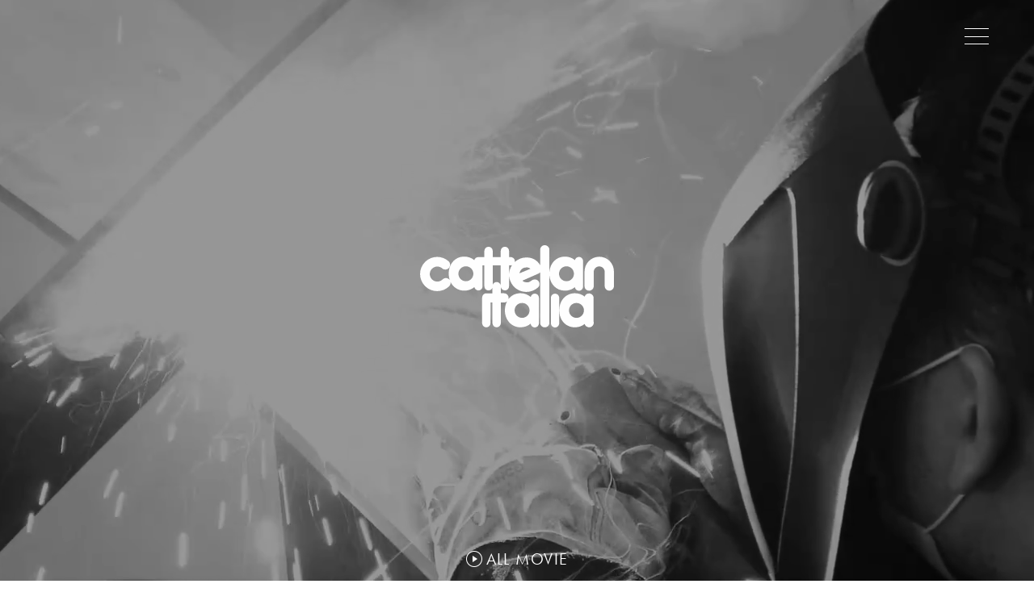

--- FILE ---
content_type: text/html; charset=UTF-8
request_url: https://cattelanitalia.jp/item/living-table-console-desk/?brand=7&category=
body_size: 10943
content:
<!doctype html>
<html>

<head>
  <meta charset="utf-8">
  <!-- Google Tag Manager -->
  <script>
    (function(w, d, s, l, i) {
      w[l] = w[l] || [];
      w[l].push({
        'gtm.start': new Date().getTime(),
        event: 'gtm.js'
      });
      var f = d.getElementsByTagName(s)[0],
        j = d.createElement(s),
        dl = l != 'dataLayer' ? '&l=' + l : '';
      j.async = true;
      j.src =
        'https://www.googletagmanager.com/gtm.js?id=' + i + dl;
      f.parentNode.insertBefore(j, f);
    })(window, document, 'script', 'dataLayer', 'GTM-TB39QPM');
  </script>
  <!-- End Google Tag Manager -->

      
    <meta http-equiv="Content-Type" content="text/html; charset=utf-8" />
  <meta http-equiv="X-UA-Compatible" content="IE=edge,chrome=1">
  <meta http-equiv="Content-Language" content="ja">
  <meta name="google" content="notranslate">
  <meta name="viewport" content="width=device-width,initial-scale=1.0,minimum-scale=0.2,maximum-scale=2.0,user-scalable=yes" />

  <link rel="shortcut icon" href="https://cattelanitalia.jp/cms/wp-content/themes/cucina2022/images/favicon.ico">
  <link rel="apple-touch-icon" href="https://cattelanitalia.jp/cms/wp-content/themes/cucina2022/images/favicon.ico">
  <link rel="preconnect" href="https://fonts.googleapis.com">
  <link rel="preconnect" href="https://fonts.gstatic.com" crossorigin>
  <link href="https://fonts.googleapis.com/css2?family=Noto+Sans+JP:wght@300;400;500;700&display=swap" rel="stylesheet">
  <link rel="stylesheet" type="text/css" href="https://cattelanitalia.jp/cms/wp-content/themes/cucina2022/css/reset.css">

  <link rel="stylesheet" href="https://use.typekit.net/vqo1gfa.css">
  <script src="https://kit.fontawesome.com/193452bde6.js" crossorigin="anonymous"></script>
  <script src="https://ajaxzip3.github.io/ajaxzip3.js" charset="UTF-8"></script>
  <link rel="stylesheet" type="text/css" href="https://cattelanitalia.jp/cms/wp-content/themes/cucina2022/css/swiper-bundle.min.css" />
  <link rel="stylesheet" type="text/css" href="https://cattelanitalia.jp/cms/wp-content/themes/cucina2022/css/slick.css" />
  <link rel="stylesheet" type="text/css" href="https://cattelanitalia.jp/cms/wp-content/themes/cucina2022/css/slick-theme.css" />
  <link rel="stylesheet" type="text/css" href="https://cattelanitalia.jp/cms/wp-content/themes/cucina2022/css/common.css?v=1.1.1">

  <script type="text/javascript" src="https://cattelanitalia.jp/cms/wp-content/themes/cucina2022/js/jquery-3.6.0.min.js"></script>
  <script type="text/javascript" src="https://cattelanitalia.jp/cms/wp-content/themes/cucina2022/js/swiper-bundle.min.js"></script>
  <script type="text/javascript" src="https://cattelanitalia.jp/cms/wp-content/themes/cucina2022/js/jquery.inview.js"></script>
  <script type="text/javascript" src="https://cattelanitalia.jp/cms/wp-content/themes/cucina2022/js/slick.min.js"></script>
  <script type="text/javascript" src="https://cattelanitalia.jp/cms/wp-content/themes/cucina2022/js/script.js?v=1.0.2"></script>
  <script type="text/javascript" src="https://cattelanitalia.jp/cms/wp-content/themes/cucina2022/js/script_reload.js"></script>


  
		<!-- All in One SEO 4.2.2 -->
		<title>cattelan italia</title>
		<meta name="description" content="cattelan italia（カッテラン イタリア）の国内唯一の正規代理店として、2022年8月より店名をsouks（スーク）からcattelan italia（カッテラン イタリア）shopへと生まれ変わりました。" />
		<meta name="robots" content="max-image-preview:large" />
		<link rel="canonical" href="https://cattelanitalia.jp/item/living-table-console-desk/" />
		<meta property="og:locale" content="ja_JP" />
		<meta property="og:site_name" content="cattelan italia | Just another WordPress site" />
		<meta property="og:type" content="website" />
		<meta property="og:title" content="cattelan italia" />
		<meta property="og:description" content="cattelan italia（カッテラン イタリア）の国内唯一の正規代理店として、2022年8月より店名をsouks（スーク）からcattelan italia（カッテラン イタリア）shopへと生まれ変わりました。" />
		<meta property="og:url" content="https://cattelanitalia.jp/item/living-table-console-desk/" />
		<meta name="twitter:card" content="summary" />
		<meta name="twitter:title" content="cattelan italia" />
		<meta name="twitter:description" content="cattelan italia（カッテラン イタリア）の国内唯一の正規代理店として、2022年8月より店名をsouks（スーク）からcattelan italia（カッテラン イタリア）shopへと生まれ変わりました。" />
		<script type="application/ld+json" class="aioseo-schema">
			{"@context":"https:\/\/schema.org","@graph":[{"@type":"WebSite","@id":"https:\/\/cattelanitalia.jp\/#website","url":"https:\/\/cattelanitalia.jp\/","name":"cattelan italia","description":"Just another WordPress site","inLanguage":"ja","publisher":{"@id":"https:\/\/cattelanitalia.jp\/#organization"},"potentialAction":{"@type":"SearchAction","target":{"@type":"EntryPoint","urlTemplate":"https:\/\/cattelanitalia.jp\/?s={search_term_string}"},"query-input":"required name=search_term_string"}},{"@type":"Organization","@id":"https:\/\/cattelanitalia.jp\/#organization","name":"cattelanitalia","url":"https:\/\/cattelanitalia.jp\/"},{"@type":"BreadcrumbList","@id":"https:\/\/cattelanitalia.jp\/item\/living-table-console-desk\/#breadcrumblist","itemListElement":[{"@type":"ListItem","@id":"https:\/\/cattelanitalia.jp\/#listItem","position":1,"item":{"@type":"WebPage","@id":"https:\/\/cattelanitalia.jp\/","name":"\u30db\u30fc\u30e0","description":"cattelan italia\uff08\u30ab\u30c3\u30c6\u30e9\u30f3 \u30a4\u30bf\u30ea\u30a2\uff09\u306e\u56fd\u5185\u552f\u4e00\u306e\u6b63\u898f\u4ee3\u7406\u5e97\u3068\u3057\u3066\u30012022\u5e748\u6708\u3088\u308a\u5e97\u540d\u3092souks\uff08\u30b9\u30fc\u30af\uff09\u304b\u3089cattelan italia\uff08\u30ab\u30c3\u30c6\u30e9\u30f3 \u30a4\u30bf\u30ea\u30a2\uff09shop\u3078\u3068\u751f\u307e\u308c\u5909\u308f\u308a\u307e\u3057\u305f\u3002","url":"https:\/\/cattelanitalia.jp\/"}}]},{"@type":"CollectionPage","@id":"https:\/\/cattelanitalia.jp\/item\/living-table-console-desk\/#collectionpage","url":"https:\/\/cattelanitalia.jp\/item\/living-table-console-desk\/","name":"cattelan italia","description":"cattelan italia\uff08\u30ab\u30c3\u30c6\u30e9\u30f3 \u30a4\u30bf\u30ea\u30a2\uff09\u306e\u56fd\u5185\u552f\u4e00\u306e\u6b63\u898f\u4ee3\u7406\u5e97\u3068\u3057\u3066\u30012022\u5e748\u6708\u3088\u308a\u5e97\u540d\u3092souks\uff08\u30b9\u30fc\u30af\uff09\u304b\u3089cattelan italia\uff08\u30ab\u30c3\u30c6\u30e9\u30f3 \u30a4\u30bf\u30ea\u30a2\uff09shop\u3078\u3068\u751f\u307e\u308c\u5909\u308f\u308a\u307e\u3057\u305f\u3002","inLanguage":"ja","isPartOf":{"@id":"https:\/\/cattelanitalia.jp\/#website"},"breadcrumb":{"@id":"https:\/\/cattelanitalia.jp\/item\/living-table-console-desk\/#breadcrumblist"},"about":{"@id":"https:\/\/cattelanitalia.jp\/#organization"}}]}
		</script>
		<!-- All in One SEO -->

<style id='wp-img-auto-sizes-contain-inline-css' type='text/css'>
img:is([sizes=auto i],[sizes^="auto," i]){contain-intrinsic-size:3000px 1500px}
/*# sourceURL=wp-img-auto-sizes-contain-inline-css */
</style>
<style id='wp-emoji-styles-inline-css' type='text/css'>

	img.wp-smiley, img.emoji {
		display: inline !important;
		border: none !important;
		box-shadow: none !important;
		height: 1em !important;
		width: 1em !important;
		margin: 0 0.07em !important;
		vertical-align: -0.1em !important;
		background: none !important;
		padding: 0 !important;
	}
/*# sourceURL=wp-emoji-styles-inline-css */
</style>
<style id='wp-block-library-inline-css' type='text/css'>
:root{--wp-block-synced-color:#7a00df;--wp-block-synced-color--rgb:122,0,223;--wp-bound-block-color:var(--wp-block-synced-color);--wp-editor-canvas-background:#ddd;--wp-admin-theme-color:#007cba;--wp-admin-theme-color--rgb:0,124,186;--wp-admin-theme-color-darker-10:#006ba1;--wp-admin-theme-color-darker-10--rgb:0,107,160.5;--wp-admin-theme-color-darker-20:#005a87;--wp-admin-theme-color-darker-20--rgb:0,90,135;--wp-admin-border-width-focus:2px}@media (min-resolution:192dpi){:root{--wp-admin-border-width-focus:1.5px}}.wp-element-button{cursor:pointer}:root .has-very-light-gray-background-color{background-color:#eee}:root .has-very-dark-gray-background-color{background-color:#313131}:root .has-very-light-gray-color{color:#eee}:root .has-very-dark-gray-color{color:#313131}:root .has-vivid-green-cyan-to-vivid-cyan-blue-gradient-background{background:linear-gradient(135deg,#00d084,#0693e3)}:root .has-purple-crush-gradient-background{background:linear-gradient(135deg,#34e2e4,#4721fb 50%,#ab1dfe)}:root .has-hazy-dawn-gradient-background{background:linear-gradient(135deg,#faaca8,#dad0ec)}:root .has-subdued-olive-gradient-background{background:linear-gradient(135deg,#fafae1,#67a671)}:root .has-atomic-cream-gradient-background{background:linear-gradient(135deg,#fdd79a,#004a59)}:root .has-nightshade-gradient-background{background:linear-gradient(135deg,#330968,#31cdcf)}:root .has-midnight-gradient-background{background:linear-gradient(135deg,#020381,#2874fc)}:root{--wp--preset--font-size--normal:16px;--wp--preset--font-size--huge:42px}.has-regular-font-size{font-size:1em}.has-larger-font-size{font-size:2.625em}.has-normal-font-size{font-size:var(--wp--preset--font-size--normal)}.has-huge-font-size{font-size:var(--wp--preset--font-size--huge)}.has-text-align-center{text-align:center}.has-text-align-left{text-align:left}.has-text-align-right{text-align:right}.has-fit-text{white-space:nowrap!important}#end-resizable-editor-section{display:none}.aligncenter{clear:both}.items-justified-left{justify-content:flex-start}.items-justified-center{justify-content:center}.items-justified-right{justify-content:flex-end}.items-justified-space-between{justify-content:space-between}.screen-reader-text{border:0;clip-path:inset(50%);height:1px;margin:-1px;overflow:hidden;padding:0;position:absolute;width:1px;word-wrap:normal!important}.screen-reader-text:focus{background-color:#ddd;clip-path:none;color:#444;display:block;font-size:1em;height:auto;left:5px;line-height:normal;padding:15px 23px 14px;text-decoration:none;top:5px;width:auto;z-index:100000}html :where(.has-border-color){border-style:solid}html :where([style*=border-top-color]){border-top-style:solid}html :where([style*=border-right-color]){border-right-style:solid}html :where([style*=border-bottom-color]){border-bottom-style:solid}html :where([style*=border-left-color]){border-left-style:solid}html :where([style*=border-width]){border-style:solid}html :where([style*=border-top-width]){border-top-style:solid}html :where([style*=border-right-width]){border-right-style:solid}html :where([style*=border-bottom-width]){border-bottom-style:solid}html :where([style*=border-left-width]){border-left-style:solid}html :where(img[class*=wp-image-]){height:auto;max-width:100%}:where(figure){margin:0 0 1em}html :where(.is-position-sticky){--wp-admin--admin-bar--position-offset:var(--wp-admin--admin-bar--height,0px)}@media screen and (max-width:600px){html :where(.is-position-sticky){--wp-admin--admin-bar--position-offset:0px}}
/*wp_block_styles_on_demand_placeholder:697a23fb1b522*/
/*# sourceURL=wp-block-library-inline-css */
</style>
<style id='classic-theme-styles-inline-css' type='text/css'>
/*! This file is auto-generated */
.wp-block-button__link{color:#fff;background-color:#32373c;border-radius:9999px;box-shadow:none;text-decoration:none;padding:calc(.667em + 2px) calc(1.333em + 2px);font-size:1.125em}.wp-block-file__button{background:#32373c;color:#fff;text-decoration:none}
/*# sourceURL=/wp-includes/css/classic-themes.min.css */
</style>
<link rel='stylesheet' id='searchandfilter-css' href='https://cattelanitalia.jp/cms/wp-content/plugins/search-filter/style.css?ver=1' type='text/css' media='all' />
<link rel='stylesheet' id='wp-pagenavi-css' href='https://cattelanitalia.jp/cms/wp-content/plugins/wp-pagenavi/pagenavi-css.css?ver=2.70' type='text/css' media='all' />
<link rel="https://api.w.org/" href="https://cattelanitalia.jp/wp-json/" /><link rel="EditURI" type="application/rsd+xml" title="RSD" href="https://cattelanitalia.jp/cms/xmlrpc.php?rsd" />
<meta name="generator" content="WordPress 6.9" />
</head>

<body id="indx" class="anim_speed" >
  <!-- Google Tag Manager (noscript) -->
  <noscript><iframe src="https://www.googletagmanager.com/ns.html?id=GTM-TB39QPM"
      height="0" width="0" style="display:none;visibility:hidden"></iframe></noscript>
  <!-- End Google Tag Manager (noscript) -->

  <div id="search-popup">
    <div class="popup-overlay"></div>
    <div class="popup-content">
      <span class="close-btn">&times;</span>
      <div class="popup-ttl-wrap">
        <div class="popup-ttl">Products</div>
        <div class="popup-subttl">商品条件検索</div>
      </div>
      <div class="conditoion-item-container">
        <form method="get" class="advanced-searchform" action="https://cattelanitalia.jp/freesearch/">

          <!-- フリーワードテキストボックス -->
          <div class="condition-item-wrap">
            <label for="freeword">フリーワード</label>
            <input type="text" size="25" placeholder="" name="freeword" class="searchfield" value="" />
          </div>

          <div class="condition-item-wrap">
            <!-- カテゴリ タクソノミー -->
            <label for="item">カテゴリ</label>
            <div>
              <select name="item" id="item">
                <option value="" class="placeholder-option">選択なし</option>
                <option class="item-option" value="9" >テーブル</option><option class="item-option" value="10" >チェア・スツール</option><option class="item-option" value="11" >ソファ</option><option class="item-option" value="12" >リビングテーブル・コンソール・デスク</option><option class="item-option" value="13" >収納・キャビネット</option><option class="item-option" value="14" >ミラー</option><option class="item-option" value="15" >照明</option><option class="item-option" value="16" >その他</option>              </select>
            </div>
          </div>

          <div class="condition-item-wrap">
            <!-- ブランド タクソノミー -->
            <label for="brand">ブランド</label>
            <div>
              <select name="brand" id="brand">
                <option value="" class="placeholder-option">選択なし</option>
                <option class="item-option" value="5" >cattelan italia</option><option class="item-option" value="6" >arketipo firenze</option><option class="item-option" value="8" >island storage by CUCINA</option><option class="item-option" value="103" >Tooy</option>              </select>
            </div>
          </div>

          <div class="condition-item-wrap">
            <!-- マテリアル タクソノミー -->
            <label for="material">マテリアル</label>
            <div>
              <select name="material" id="material">
                <option value="" class="placeholder-option">選択なし</option>
                <option class="item-option" value="109" >セラミック</option><option class="item-option" value="110" >ガラス</option><option class="item-option" value="111" >ウッド</option><option class="item-option" value="112" >レザー</option><option class="item-option" value="113" >ファブリック</option><option class="item-option" value="114" >大理石</option><option class="item-option" value="115" >クレイ</option><option class="item-option" value="116" >スチール</option>              </select>
            </div>
          </div>

          <div class="condition-item-wrap">
            <!-- 納期 タクソノミー -->
            <label for="deadline">納期</label>
            <div>
              <select name="deadline" id="deadline">
                <option value="" class="placeholder-option">選択なし</option>
                <option class="item-option" value="120" >海外オーダー品（5〜6ヶ月）</option><option class="item-option" value="27" >国内オーダー品（2ヶ月半～3ヶ月）</option><option class="item-option" value="108" >国内在庫限り　※在庫無くなり次第取り扱い終了</option><option class="item-option" value="26" >国内在庫品（2～3週間）</option><option class="item-option" value="22" >海外オーダー品（6～8ヶ月）</option>              </select>
            </div>
          </div>
          <button type="submit" class="search-button">
            <span>検索</span><i class="fas fa-search"></i> 
          </button>
        </form>
      </div>
    </div>
  </div>


  <a name="top" id="top"></a>

  <header>
    <div id="header" class="indx inviewfadeIn">
      <div class="in">
        <h1 id="logo"><span><a href="https://cattelanitalia.jp/" class="cattelan"><img src="https://cattelanitalia.jp/cms/wp-content/themes/cucina2022/images/logo_cattelan.png" alt="ヴェネト州ヴィチェンツァにて1979年設立。斬新なイタリアンモダンデザインで定評あるイタリアンモダンファニチャーブランド。クチーナグループは、cattelan italia（カッテラン イタリア）の国内唯一の正規代理店です。"></a><a href="https://cucinastyle.jp/" target="_blank" class="cucina"><img src="https://cattelanitalia.jp/cms/wp-content/themes/cucina2022/images/logo_cucina.png" alt="CUCINA"></a></span></h1>

        			<nav id="nav">
				<div id="gnavi">
					<ul>
						<li><a href="https://cattelanitalia.jp/news/">News<i></i></a></li>
						<li><a href="https://cattelanitalia.jp/brand/">Brand<i></i></a></li>
						<li><a href="https://cattelanitalia.jp/products/">Products<i></i></a></li>
						<li><a href="https://cattelanitalia.jp/shop/">Shop<i></i></a></li>
            <li><a href="https://cattelanitalia.jp/support/">Support<i></i></a></li>
						<li><a href="https://cattelanitalia.jp/contact/">Contact<i></i></a></li>
						<li><a href="https://cattelanitalia.jp/company/">Company<i></i></a></li>
            <li><div class="header-search">
  <form method="get" class="searchform search_container" action="https://cattelanitalia.jp/freesearch/">
    <input type="text" size="25" placeholder="商品を検索" name="freeword" class="searchfield" value="" />
    <input type="submit" value="&#xf002" alt="検索" title="検索">
  </form>
  <button class="search-popup-btn">条件検索</button>
</div>
<style>


</style></li>
					</ul>
				</div>
			</nav>
      </div>

      <div class="bg">&nbsp;</div>
    </div>

    <p id="sp_menu" class="inviewfadeIn"><a class="menu-trigger" href="javascript:void(0);">
        <span></span>
        <span></span>
        <span></span>
      </a></p>
  </header>

  <nav id="gnavi_sp">
	<ul class="nav">
		<li><a href="https://cattelanitalia.jp/">HOME</a></li>
    <li><a href="https://cattelanitalia.jp/news/">News</a></li>
		<li><a href="https://cattelanitalia.jp/brand/">Brand</a></li>
		<li><a href="https://cattelanitalia.jp/products/">Products</a></li>
		<li><a href="https://cattelanitalia.jp/shop/">Shop</a></li>
		<li><a href="https://cattelanitalia.jp/support/">Support</a></li>
    <li><a href="https://cattelanitalia.jp/contact/">Contact</a></li>
    <li><a href="https://cattelanitalia.jp/company/">Company</a></li>
	</ul>

	<ul class="nav02">
		<li><a href="https://cattelanitalia.jp/contact/shop/"><span>ご来店予約</span></a></li>
    <li><a href="https://cattelanitalia.jp/catalog/"><span>カタログ</span></a></li>
		<li><a href="https://cattelanitalia.jp/mail-magazine/"><span>Mail Magazine</span></a></li>
	</ul>
  <div class="nav_sp">
    <ul class="fnavi">
<!--      <li><a href="https://cucinastyle.jp/company/">Company</a></li>-->
      <li>
        <a href="https://www.instagram.com/cattelanitalia.japan/" target="_blank">Works</a>
        <ul class="sns">
          <li><a href="https://www.instagram.com/cattelanitalia.japan/" target="_blank"><i class="fab fa-instagram" aria-hidden="true"></i></a></li>
        </ul>
      </li>
      <li><a href="https://cattelanitalia.jp/privacy/">Privacy Policy</a></li>
    </ul>
  </div>
  <div class="sp_nav_search"><div class="header-search">
  <form method="get" class="searchform search_container" action="https://cattelanitalia.jp/freesearch/">
    <input type="text" size="25" placeholder="商品を検索" name="freeword" class="searchfield" value="" />
    <input type="submit" value="&#xf002" alt="検索" title="検索">
  </form>
  <button class="search-popup-btn">条件検索</button>
</div>
<style>


</style></div>
</nav>

<div id="wrap">
  <article>
    <main id="main">
      <h1 id="main_logo"><span class="out"><span class="in"><img src="https://cattelanitalia.jp/cms/wp-content/themes/cucina2022/images/logo.svg?v=1" alt="cattelanitalia"></span></span></h1>
      <p class="play_mov inviewfadeIn"><a href="javascript:void(0);" class="m_play_btn">ALL MOVIE</a></p>
    </main>

    <section id="indx_about">
      <div class="cont inviewfadeIn">
          <h2 class="about_h h">About us</h2>
          <div class="txt">
            <p>クチーナグループが運営する、「cattelan italia（カッテラン イタリア）」の国内唯一の正規代理店です。</p>
            <p class="mb0">
              「cattelan italia（カッテラン イタリア）」と、その傘下にあるラグジュアリーブランド<br/>
              「arketipo firenze（アルケティポ フィレンツェ）」の2つのブランドを中心に、<br/>
              他にはないデザインの家具を多く取り揃えております。
            </p>
          </div>
      </div>
    </section>

    <div id="indx_cont">
																																						
			      <section id="indx_news">
        <div class="out">
          <div class="cont inviewfadeIn">
            <h2 class="news_h h"><a href="https://cattelanitalia.jp/news/">News</a></h2>

            <div class="news">
																															
									                  <dl class="cf">
                    <dt class="new">&nbsp;</dt>
                    <dt class="date">2025.12.26</dt>
                    <dd><div class="news_cat"><a href="https://cattelanitalia.jp/news_category/news-category/news/" rel="tag">お知らせ</a><a href="https://cattelanitalia.jp/news_category/news-category/sale/" rel="tag">セールフェア</a><a href="https://cattelanitalia.jp/news_category/news-shop/nagoya/" rel="tag">名古屋</a><a href="https://cattelanitalia.jp/news_category/news-shop/osaka/" rel="tag">大阪</a><a href="https://cattelanitalia.jp/news_category/news-shop/tokyo/" rel="tag">東京</a></div>
											<a href="https://cattelanitalia.jp/news/25236/">Special price SALEを開催いたします！（2026年1月24日～2月1日）</a></dd>
                  </dl>
																	
									                  <dl class="cf">
                    <dt class="new">&nbsp;</dt>
                    <dt class="date">2025.12.10</dt>
                    <dd><div class="news_cat"><a href="https://cattelanitalia.jp/news_category/news-category/news/" rel="tag">お知らせ</a><a href="https://cattelanitalia.jp/news_category/news-shop/nagoya/" rel="tag">名古屋</a><a href="https://cattelanitalia.jp/news_category/news-shop/osaka/" rel="tag">大阪</a><a href="https://cattelanitalia.jp/news_category/news-shop/tokyo/" rel="tag">東京</a></div>
											<a href="https://cattelanitalia.jp/news/25224/">全店より 年末年始休業のお知らせ</a></dd>
                  </dl>
																	
									                  <dl class="cf">
                    <dt class="new">&nbsp;</dt>
                    <dt class="date">2025.09.01</dt>
                    <dd><div class="news_cat"><a href="https://cattelanitalia.jp/news_category/news-category/news/" rel="tag">お知らせ</a><a href="https://cattelanitalia.jp/news_category/news-shop/nagoya/" rel="tag">名古屋</a><a href="https://cattelanitalia.jp/news_category/news-shop/osaka/" rel="tag">大阪</a><a href="https://cattelanitalia.jp/news_category/news-shop/tokyo/" rel="tag">東京</a></div>
											<a href="https://cattelanitalia.jp/news/24933/">Cattelan Italia・Arketipo Firenze 価格改定のお知らせ（2025年10月1日〜）</a></dd>
                  </dl>
																	
									                  <dl class="cf">
                    <dt class="new">&nbsp;</dt>
                    <dt class="date">2025.07.18</dt>
                    <dd><div class="news_cat"><a href="https://cattelanitalia.jp/news_category/news-shop/" rel="tag">Shop</a><a href="https://cattelanitalia.jp/news_category/news-category/news/" rel="tag">お知らせ</a><a href="https://cattelanitalia.jp/news_category/news-shop/nagoya/" rel="tag">名古屋</a><a href="https://cattelanitalia.jp/news_category/news-shop/osaka/" rel="tag">大阪</a><a href="https://cattelanitalia.jp/news_category/news-shop/tokyo/" rel="tag">東京</a></div>
											<a href="https://cattelanitalia.jp/news/24850/">全店より 2025年夏季休業期間のお知らせ ※8/1追記あり</a></dd>
                  </dl>
																	
									                  <dl class="cf">
                    <dt class="new">&nbsp;</dt>
                    <dt class="date">2025.07.02</dt>
                    <dd><div class="news_cat"><a href="https://cattelanitalia.jp/news_category/news-category/news/" rel="tag">お知らせ</a><a href="https://cattelanitalia.jp/news_category/news-shop/tokyo/" rel="tag">東京</a></div>
											<a href="https://cattelanitalia.jp/news/24778/">東京店より 髙島屋新宿店 POP UP出展のお知らせ ※終了いたしました</a></dd>
                  </dl>
															            </div>
            <div class="btn_wrap">
              <a href="https://cattelanitalia.jp/news/"><span>View more</span></a>
            </div>
          </div>

          <div class="bg_outer inviewfadeIn">
            <div class="bg_box">&nbsp;</div>
          </div>
        </div>
      </section>

      <section id="indx_brand">
        <div class="out">
          <div class="cont">
            <div class="">
              <h2 class="bra_h h inviewfadeIn"><a href="https://cattelanitalia.jp/brand/">Brand</a></h2>
              <p class="bra_lead inviewfadeIn">取扱いブランドを紹介いたします。</p>
            </div>

            <div class="bra inviewfadeIn">
              <p class="img"><a href="https://cattelanitalia.jp/brands/cattelanitalia/"><img src="https://cattelanitalia.jp/cms/wp-content/themes/cucina2022/images/top/top_brand_01_cattelan-italia.jpg" alt="cattelan italia"></a></p>
              <p class="btn"><a href="https://cattelanitalia.jp/brands/cattelanitalia/"><span>cattelan italia</span></a></p>
            </div>

            <div class="bra inviewfadeIn">
              <p class="img"><a href="https://cattelanitalia.jp/brands/arketipofirenze/"><img src="https://cattelanitalia.jp/cms/wp-content/themes/cucina2022/images/top/top_brand_02_arketipo.jpg" alt="arketipo firenze"></a></p>
              <p class="btn"><a href="https://cattelanitalia.jp/brands/arketipofirenze/"><span>arketipo firenze</span></a></p>
            </div>

            <!-- <div class="bra inviewfadeIn">
              <p class="img"><a href="https://cattelanitalia.jp/brands/nomon/"><img src="https://cattelanitalia.jp/cms/wp-content/themes/cucina2022/images/top/top_brand_03_nomon.jpg" alt="nomon"></a></p>
              <p class="btn"><a href="https://cattelanitalia.jp/brands/nomon/"><span>nomon</span></a></p>
            </div> -->
            <div class="bra inviewfadeIn">
              <p class="img"><a href="https://cattelanitalia.jp/brands/islandstoragebycucina/"><img src="https://cattelanitalia.jp/cms/wp-content/themes/cucina2022/images/top/top_brand_04_islandstorage.jpg" alt="islandstorage by CUCINA"></a></p>
              <p class="btn"><a class="wide_a" href="https://cattelanitalia.jp/brands/islandstoragebycucina/"><span>islandstorage by CUCINA</span></a></p>
            </div>
          </div>

          <div class="bg_outer inviewfadeIn">
            <div class="bg_box">&nbsp;</div>
          </div>
        </div>
      </section>

      <section id="indx_product">
        <div class="out">
          <div class="cont">
            <div class="">
              <h2 class="prod_h h inviewfadeIn"><a href="https://cattelanitalia.jp//products/">Products</a></h2>
              <p class="prod_lead inviewfadeIn">主な取扱商品をご紹介します。</p>
            </div>
            <div class="flex-block">
              <div class="prod inviewfadeIn">
                <p class="img"><a href="https://cattelanitalia.jp/item/table/"><img src="https://cattelanitalia.jp/cms/wp-content/themes/cucina2022/images/category/product-01_table.jpg" alt="Table"></a></p>
                <p class="btn"><a href="https://cattelanitalia.jp/item/table/"><span>Table</span></a></p>
              </div>

              <div class="prod inviewfadeIn">
                <p class="img"><a href="https://cattelanitalia.jp/item/chair-stool/"><img src="https://cattelanitalia.jp/cms/wp-content/themes/cucina2022/images/category/product-02_chair-stool.jpg" alt="Chair , Stool"></a></p>
                <p class="btn"><a href="https://cattelanitalia.jp/item/chair-stool/"><span>Chair , Stool</span></a></p>
              </div>
              <div class="prod inviewfadeIn">
                <p class="img"><a href="https://cattelanitalia.jp/item/sofa/"><img src="https://cattelanitalia.jp/cms/wp-content/themes/cucina2022/images/category/product-03_sofa.jpg" alt="Sofa"></a></p>
                <p class="btn"><a href="https://cattelanitalia.jp/item/sofa/"><span>Sofa</span></a></p>
              </div>
              <div class="prod inviewfadeIn">
                <p class="img"><a href="https://cattelanitalia.jp/item/living-table-console-desk/"><img src="https://cattelanitalia.jp/cms/wp-content/themes/cucina2022/images/category/product-04_living-table_console.jpg" alt="Living Table , Console , Desk"></a></p>
                <p class="btn"><a class="fs" href="https://cattelanitalia.jp/item/living-table-console-desk/"><span>Living Table ,<br/>
Console , Desk</span></a></p>
              </div>
              <div class="prod inviewfadeIn">
                <p class="img"><a href="https://cattelanitalia.jp/item/shelf-cabinet/"><img src="https://cattelanitalia.jp/cms/wp-content/themes/cucina2022/images/category/product-05_shelf.jpg" alt="Shelf , Cabinet"></a></p>
                <p class="btn"><a href="https://cattelanitalia.jp/item/shelf-cabinet/"><span>Shelf , Cabinet</span></a></p>
              </div>
              <div class="prod inviewfadeIn">
                <p class="img"><a href="https://cattelanitalia.jp/item/mirror/"><img src="https://cattelanitalia.jp/cms/wp-content/themes/cucina2022/images/category/product-06_mirror.jpg" alt="Mirror"></a></p>
                <p class="btn"><a href="https://cattelanitalia.jp/item/mirror/"><span>Mirror</span></a></p>
              </div>
              <div class="prod inviewfadeIn">
                <p class="img"><a href="https://cattelanitalia.jp/item/lamp/"><img src="https://cattelanitalia.jp/cms/wp-content/themes/cucina2022/images/category/product-07_lamp.jpg" alt="Lamp"></a></p>
                <p class="btn"><a href="https://cattelanitalia.jp/item/lamp/"><span>Lamp</span></a></p>
              </div>
              <div class="prod inviewfadeIn">
                <p class="img"><a href="https://cattelanitalia.jp/item/others/"><img src="https://cattelanitalia.jp/cms/wp-content/themes/cucina2022/images/category/product-08_other.jpg" alt="Others"></a></p>
                <p class="btn"><a href="https://cattelanitalia.jp/item/others/"><span>Others</span></a></p>
              </div>
            </div>
          </div>
          <!--            <div class="bg_outer inviewfadeIn">-->
          <!--              <div class="bg_box">&nbsp;</div>-->
          <!--            </div>-->
        </div>

      </section>

      <section id="indx_showroom">
        <div class="out">
          <div class="show_inview inviewfadeIn">
            <div class="cont">
              <h2 class="showroom_h h"><a href="https://cattelanitalia.jp/shop/">Shop</a></h2>
            </div>

            <div id="showroom_slider">
              <ul class="showroom_slide">
                <li><a href="https://cattelanitalia.jp/shop/#tokyo">
                    <span class="pic"><img src="https://cattelanitalia.jp/cms/wp-content/themes/cucina2022/images/top/shop_tokyo_imege.jpg" alt="写真"></span>
                    <span class="txt"><i>TOKYO</i></span>
                  </a></li>
                <li><a href="https://cattelanitalia.jp/shop/#osaka">
                    <span class="pic"><img src="https://cattelanitalia.jp/cms/wp-content/themes/cucina2022/images/top/shop_osaka_imege.jpg" alt="写真"></span>
                    <span class="txt"><i>OSAKA</i></span>
                  </a></li>
                <li><a href="https://cattelanitalia.jp/shop/#nagoya">
                    <span class="pic"><img src="https://cattelanitalia.jp/cms/wp-content/themes/cucina2022/images/top/shop_nagoya_imege.jpg" alt="写真"></span>
                    <span class="txt"><i>NAGOYA</i></span>
                  </a></li>
              </ul>
            </div>

            <div class="vertual_box">
              <h3 class="vertual_h h"><a href="https://cattelanitalia.jp/shop/virtual-tour">Virtual tour</a></h3>
              <p class="ex">東京・大阪・名古屋ショールーム内をバーチャルでご覧いただけます。</p>
            </div>
          </div>

          <div class="bg_outer inviewfadeIn">
            <div class="bg_box">&nbsp;</div>
          </div>
        </div>
      </section>

      <section id="indx_concierge">
        <div class="out">
          <div class="cont inviewfadeIn">
            <h2 class="concierge_h h"><a href="https://cattelanitalia.jp/support/">Support</a></h2>
            <p class="concierge_lead tx_c">よくあるご質問はこちらから</p>

            <ul class="concierge_btn cf flexcenter">
              <li><a href="https://cattelanitalia.jp/support/"><span>view more</span></a></li>
            </ul>
          </div>
        </div>
      </section>
      <section id="indx_contact">
        <div class="bd">
          <div class="out">
            <div class="cont inviewfadeIn">
              <h2 class="contact_h h"><a href="https://cattelanitalia.jp/contact/">Contact</a></h2>
              <p class="contact_lead tx_c">お問い合わせ・ご来店予約はこちらから</p>

              <ul class="contact_btn cf">
                <li><a href="https://cattelanitalia.jp/contact/"><span>お問い合わせ</span></a></li>
                <li><a href="https://cattelanitalia.jp/contact/shop/"><span>ご来店予約</span></a></li>
              </ul>
            </div>
          </div>
        </div>
      </section>



    </div>
  </article>

	<footer>
	<div id="footer" class="inviewfadeIn">
		<div class="in">
			<div id="f_menu01">
				<ul>
					<li><a href="https://cattelanitalia.jp/">HOME</a></li>
          <li><a href="https://cattelanitalia.jp/news/">News</a></li>
					<li><a href="https://cattelanitalia.jp/brand/">Brand</a></li>
					<li><a href="https://cattelanitalia.jp/products/">Products</a></li>
          <li><a href="https://cattelanitalia.jp/shop/">Shop</a></li>
          <li><a href="https://cattelanitalia.jp/support/">Support</a></li>
					<li><a href="https://cattelanitalia.jp/contact/">Contact</a></li>


				</ul>
			</div>
      <div id="f_menu02">
				<ul>
					<li><a href="https://cattelanitalia.jp/company/">Company</a></li>
          <li><a href="https://cattelanitalia.jp/mail-magazine/">Mail Magazine</a></li>

					<li><a href="https://cattelanitalia.jp/privacy/">Privacy Policy</a></li>
					<li class="works-sns"><a href="https://www.instagram.com/cattelanitalia.japan/" target="_blank">
							<span>Works</span>
							<i class="fab fa-instagram"></i>
						</a></li>
				</ul>
			</div>
			<div id="copy">
				<p>&copy; cattelan italia</p>
			</div>
		</div>
	</div>
</footer>
</div>

<p id="topcontrol"><a href="#top"><span><i class="fas fa-chevron-up"></i></span></a></p>

<div id="main_bg">
  <div class="video_wrapper">
    <video autoplay muted playsinline loop>
      <source src="https://cattelanitalia.jp/cms/wp-content/themes/cucina2022/images/cattelanitalia_kv.mp4?v=1" type="video/mp4">
    </video>
  </div>
  <div class="overlay">&nbsp;</div>
</div>

<div class="modal">
  <div class="out">
    <div class="in">
      <p class="modal_close"><a class="m_close_btn" href="javascript:void(0);">
          <span></span>
          <span></span>
        </a></p>
      <div class="video">
        <video id="mov01" muted playsinline loop controls>
          <source src="https://cattelanitalia.jp/cms/wp-content/themes/cucina2022/images/cattelanitalia_mov.mp4" type="video/mp4">
        </video>
      </div>
      <div class="modal_bg">&nbsp;</div>
    </div>
  </div>
</div>

<script type="speculationrules">
{"prefetch":[{"source":"document","where":{"and":[{"href_matches":"/*"},{"not":{"href_matches":["/cms/wp-*.php","/cms/wp-admin/*","/cms/wp-content/uploads/*","/cms/wp-content/*","/cms/wp-content/plugins/*","/cms/wp-content/themes/cucina2022/*","/*\\?(.+)"]}},{"not":{"selector_matches":"a[rel~=\"nofollow\"]"}},{"not":{"selector_matches":".no-prefetch, .no-prefetch a"}}]},"eagerness":"conservative"}]}
</script>
<script id="wp-emoji-settings" type="application/json">
{"baseUrl":"https://s.w.org/images/core/emoji/17.0.2/72x72/","ext":".png","svgUrl":"https://s.w.org/images/core/emoji/17.0.2/svg/","svgExt":".svg","source":{"concatemoji":"https://cattelanitalia.jp/cms/wp-includes/js/wp-emoji-release.min.js?ver=6.9"}}
</script>
<script type="module">
/* <![CDATA[ */
/*! This file is auto-generated */
const a=JSON.parse(document.getElementById("wp-emoji-settings").textContent),o=(window._wpemojiSettings=a,"wpEmojiSettingsSupports"),s=["flag","emoji"];function i(e){try{var t={supportTests:e,timestamp:(new Date).valueOf()};sessionStorage.setItem(o,JSON.stringify(t))}catch(e){}}function c(e,t,n){e.clearRect(0,0,e.canvas.width,e.canvas.height),e.fillText(t,0,0);t=new Uint32Array(e.getImageData(0,0,e.canvas.width,e.canvas.height).data);e.clearRect(0,0,e.canvas.width,e.canvas.height),e.fillText(n,0,0);const a=new Uint32Array(e.getImageData(0,0,e.canvas.width,e.canvas.height).data);return t.every((e,t)=>e===a[t])}function p(e,t){e.clearRect(0,0,e.canvas.width,e.canvas.height),e.fillText(t,0,0);var n=e.getImageData(16,16,1,1);for(let e=0;e<n.data.length;e++)if(0!==n.data[e])return!1;return!0}function u(e,t,n,a){switch(t){case"flag":return n(e,"\ud83c\udff3\ufe0f\u200d\u26a7\ufe0f","\ud83c\udff3\ufe0f\u200b\u26a7\ufe0f")?!1:!n(e,"\ud83c\udde8\ud83c\uddf6","\ud83c\udde8\u200b\ud83c\uddf6")&&!n(e,"\ud83c\udff4\udb40\udc67\udb40\udc62\udb40\udc65\udb40\udc6e\udb40\udc67\udb40\udc7f","\ud83c\udff4\u200b\udb40\udc67\u200b\udb40\udc62\u200b\udb40\udc65\u200b\udb40\udc6e\u200b\udb40\udc67\u200b\udb40\udc7f");case"emoji":return!a(e,"\ud83e\u1fac8")}return!1}function f(e,t,n,a){let r;const o=(r="undefined"!=typeof WorkerGlobalScope&&self instanceof WorkerGlobalScope?new OffscreenCanvas(300,150):document.createElement("canvas")).getContext("2d",{willReadFrequently:!0}),s=(o.textBaseline="top",o.font="600 32px Arial",{});return e.forEach(e=>{s[e]=t(o,e,n,a)}),s}function r(e){var t=document.createElement("script");t.src=e,t.defer=!0,document.head.appendChild(t)}a.supports={everything:!0,everythingExceptFlag:!0},new Promise(t=>{let n=function(){try{var e=JSON.parse(sessionStorage.getItem(o));if("object"==typeof e&&"number"==typeof e.timestamp&&(new Date).valueOf()<e.timestamp+604800&&"object"==typeof e.supportTests)return e.supportTests}catch(e){}return null}();if(!n){if("undefined"!=typeof Worker&&"undefined"!=typeof OffscreenCanvas&&"undefined"!=typeof URL&&URL.createObjectURL&&"undefined"!=typeof Blob)try{var e="postMessage("+f.toString()+"("+[JSON.stringify(s),u.toString(),c.toString(),p.toString()].join(",")+"));",a=new Blob([e],{type:"text/javascript"});const r=new Worker(URL.createObjectURL(a),{name:"wpTestEmojiSupports"});return void(r.onmessage=e=>{i(n=e.data),r.terminate(),t(n)})}catch(e){}i(n=f(s,u,c,p))}t(n)}).then(e=>{for(const n in e)a.supports[n]=e[n],a.supports.everything=a.supports.everything&&a.supports[n],"flag"!==n&&(a.supports.everythingExceptFlag=a.supports.everythingExceptFlag&&a.supports[n]);var t;a.supports.everythingExceptFlag=a.supports.everythingExceptFlag&&!a.supports.flag,a.supports.everything||((t=a.source||{}).concatemoji?r(t.concatemoji):t.wpemoji&&t.twemoji&&(r(t.twemoji),r(t.wpemoji)))});
//# sourceURL=https://cattelanitalia.jp/cms/wp-includes/js/wp-emoji-loader.min.js
/* ]]> */
</script>
<link rel="stylesheet" href="https://cdn.jsdelivr.net/npm/luminous-lightbox@2.3.2/dist/luminous-basic.min.css">
<script src="https://cdn.jsdelivr.net/npm/luminous-lightbox@2.3.2/dist/luminous.min.js"></script>
<script type="text/javascript" src="https://cattelanitalia.jp/cms/wp-content/themes/cucina2022/js/contact.js?v=1.0.0"></script>

<script>
    new LuminousGallery(document.querySelectorAll('.luminous'));
</script>
</body>
</html>


--- FILE ---
content_type: text/css
request_url: https://cattelanitalia.jp/cms/wp-content/themes/cucina2022/css/common.css?v=1.1.1
body_size: 41098
content:
@charset "utf-8";
/* CSS Document */

/* common */
html, body {}
body {
	font-size: 88%;
	font-family: 'Noto Sans JP', "游ゴシック体", YuGothic, "游ゴシック Medium", "Yu Gothic Medium", "游ゴシック", "Yu Gothic", "ヒラギノ角ゴ ProN W3", "Hiragino Kaku Gothic ProN", "メイリオ", "Meiryo", "verdana", sans-serif;
	margin: 0;
	padding: 0;
	text-align: center;
	overflow-x: hidden;
	letter-spacing: 0.1em;
	color: #2d2d2d;
}
body {
	-webkit-text-size-adjust: none;
}

@media screen and (max-width:768px) {
	body {
		font-size: 82%;
	}
}

h1, h2, h3, h4, h5, h6, p, ol, ul, dt, dd {
	font-size: 100%;
	padding: 0;
	font-weight: 300;
}

h1, h2, h3, h4, h5, h6 {
	line-height: 1.5em;
	margin: 0 0 1em;
	/*font-weight:normal;*/
}
p {
	line-height: 1.7em;
	margin: 0 0 1.5em;
}
ol, ul, dt, dd {
	line-height: 1.7em;
	margin: 0 0 1.5em;
}
table {
	line-height: 1.5em;
	margin: 0 0 1.5em;
}

strong {
	font-weight: bold;
}

img {
	border: none;
	max-width: 100%;
	height: auto;
}


/* リスト通常使用 */
ul.normal {
	padding-left: 10px;
	margin-left: 10px;
	list-style: disc;
}
ul.normal li {}
ul.none {
	list-style: none;
}

ol.normal {
	padding-left: 10px;
	margin-left: 10px;
	list-style: decimal;
}
ol.normal li {}

dl {
	margin: 0;
	padding: 0;
}
dt {
	margin: 0;
	padding: 0;
}
dd {
	margin: 0;
	padding: 0;
}


a:link {
	text-decoration: underline;
	color: #2d2d2d;
}
a:visited {
	text-decoration: underline;
	color: #2d2d2d;
}
a:hover {
	text-decoration: none;
	color: #2d2d2d;
}

a {
	-webkit-transition: all 0.3s ease;
	-moz-transition: all 0.3s ease;
}
a img {
	-webkit-transition: all 0.3s ease;
	-moz-transition: all 0.3s ease;
}
a:hover img {
	filter: alpha(opacity=70);
	-moz-opacity: 0.70;
	opacity: 0.70;
}

img {
	max-width: 100%;
}

table {
	border-collapse: collapse;
	border-spacing: 1px;
	font-feature-settings: "palt";
}
th, td {
	padding: 10px;
	vertical-align: middle;
	border: solid 1px #666;
	text-align: center;
}
th {
	background: #eb0012;
	font-weight: bold;
	color: #fff;
}
td {
	background: #fff;
}
td {
	text-align: left;
}

@media screen and (max-width:640px) {
	th, td {
		padding: 10px;
		font-size: 90%;
		letter-spacing: 0;
	}
}
@media screen and (max-width:480px) {
	th, td {
		padding: 5px;
	}
}


/* */
.futura_book {
	font-family: futura-pt, sans-serif;
	font-weight: 400;
	font-style: normal;
}
.futura_book_it {
	font-family: futura-pt, sans-serif;
	font-weight: 400;
	font-style: italic;
}

.futura_medium {
	font-family: futura-pt, sans-serif;
	font-weight: 500;
	font-style: normal;
}
.futura_medium_it {
	font-family: futura-pt, sans-serif;
	font-weight: 500;
	font-style: italic;
}

.futura_demi {
	font-family: futura-pt, sans-serif;
	font-weight: 600;
	font-style: normal;
}
.futura_demi_it {
	font-family: futura-pt, sans-serif;
	font-weight: 600;
	font-style: italic;
}

.futura_heavy {
	font-family: futura-pt, sans-serif;
	font-weight: 700;
	font-style: normal;
}
.futura_heavy_it {
	font-family: futura-pt, sans-serif;
	font-weight: 700;
	font-style: italic;
}




.pc {}
.pc480 {}
.sp {
	display: none !important;
}
.sp480 {
	display: none !important;
}
@media screen and (max-width:900px) {
	.pc {
		display: none !important;
	}
	.sp {
		display: block !important;
	}
	img.sp {
		display: inline !important;
	}
}
@media screen and (max-width:900px) {
	.pc {
		display: none !important;
	}
	.sp {
		display: block !important;
	}
	img.sp {
		display: inline !important;
	}
}
@media screen and (max-width:480px) {
	.pc480 {
		display: none !important;
	}
	.sp480 {
		display: block !important;
	}
	img.sp480 {
		display: inline !important;
	}
}


/* inview */
.inviewfadeIn {
	opacity: 0;
	position: relative;
	-webkit-transition: all 1.5s ease;
	-moz-transition: all 1.5s ease;
}
.inviewfadeIn.fadeIn {
	opacity: 1;
}



/* header */
#header {
	width: 100%;
	height: 85px;
	padding: 25px 0;
	position: fixed;
	z-index: 5;
	-webkit-transition: all 1.0s ease;
	-moz-transition: all 1.0s ease;
}
#header.active {
	background-color: rgba(45, 45, 45, 0.9) !important;
}
/*#header .in{display:table;width:1080px;margin:0 auto;}*/
#header .in {
	display: flex;
	width: 1080px;
	margin: 0 auto;
	justify-content: space-between;
	align-items: center;
}
#header.indx .in {
	opacity: 0;
	-webkit-transition: all 1.0s ease;
	-moz-transition: all 1.0s ease;
}
#header.active .in {
	opacity: 1;
}
#header #logo,
#header #nav {
	display: table-cell;
	vertical-align: middle;
}
/*#header #logo{width:226px;line-height:0;}*/
#header #logo {
	width: 226px;
	line-height: 0;
	margin-bottom: 0;
}
#header #nav {
	/*padding:0 80px 0 0;*/
	padding: 0;
}
#header #logo span {
	display: table;
	width: 100%;
}
#header #logo span a {
	display: table-cell;
	vertical-align: middle;
}
#header #logo span a.cucina {
	width: 121px;
	border-left: 1px solid #fff;
	padding: 0 0 0 16px;
}
#header #logo span a.cattelan {
	width: 105px;
	padding: 0 16px 0 0;
}

#gnavi {
	text-align: right;
	margin: 0;
	font-size: 129%;
	font-family: futura-pt, sans-serif;
	font-weight: 400;
	font-style: normal;
	letter-spacing: 0.02em;
}
#gnavi ul {
	margin: 0;
}
/*#gnavi li{display:inline-block;margin-right:42px;}*/
#gnavi li {
	display: inline-flex;
	margin-right: 28px;
	align-items: center;
	justify-content: center;
}
#gnavi li:last-of-type {
	margin-right: 0;
}

#gnavi a {
	text-decoration: none;
	color: #fff;
	display: block;
	position: relative;
}
#gnavi a i {
	position: absolute;
	width: 0;
	height: 1px;
	bottom: 0;
	left: 0;
	background: #fff;
	-webkit-transition: all 0.3s ease;
	-moz-transition: all 0.3s ease;
}
#gnavi a:hover i {
	width: 100%;
}
/*検索*/
.search_container {
	box-sizing: border-box;
	position: relative;
	/* border: 1px solid #999; */
	/* padding: 3px 10px; */
	border-radius: 0;
	/* height: 2.3em; */
	width: 100%;
	overflow: hidden;
	/* margin-bottom: 20px; */
	max-width: 172px;
}
.search_container input[type="text"] {
	border: none;
	height: 36px;
	font-size: 13px;
	border: 2px solid #cacaca;
	padding: 3px 5px;
}
.search_container input[type="text"]:focus {
	outline: 0;
}
.search_container input[type="submit"] {
	cursor: pointer;
	font-family: FontAwesome;
	font-size: 1.1em;
	border: none;
	background: none;
	color: rgb(96, 96, 96);
	position: absolute;
	width: 2.5em;
	height: 2.5em;
	right: 0;
	top: -6px;
	outline: none;
}
.second #header {
	background-color: rgba(45, 45, 45, 0.9);
}
/*
.second #gnavi a{color:#2d2d2d;}
.second #gnavi a i{background:#2d2d2d;}
*/

#gnavi_sp {
	display: block;
	position: fixed;
	width: 400px;
	max-width: 80%;
	height: 100%;
	top: 0;
	right: -400px;
	background-color: #2d2d2d;
	z-index: 998;
	/* padding: 65px 0 90px; */
	padding: 90px 0 90px;
	overflow-y: auto;
	color: #fff;
	-webkit-transition: all 0.5s ease;
	-moz-transition: all 0.5s ease;
}
#gnavi_sp.active {
	right: 0;
}

#gnavi_sp .logo {
	margin: 0 auto 60px;
	width: 340px;
	max-width: 50%;
	line-height: 0;
}
/*#gnavi_sp .logo img{width:340px;max-width:50%;}*/
#gnavi_sp .logo span {
	display: table;
	width: 100%;
}
#gnavi_sp .logo span a {
	display: table-cell;
	vertical-align: middle;
}
#gnavi_sp .logo span a.cucina {
	width: 53.5%;
	border: solid #fff;
	border-width: 0 1px 0 0;
	padding: 0 16px 0 0;
}
#gnavi_sp .logo span a.cattelan {
	width: 46.5%;
	padding: 0 0 0 16px;
}

#gnavi_sp ul.nav {
	width: 300px;
	margin: 0 auto 50px;
	border: solid #fff;
	border-width: 1px 0 0;
	font-family: futura-pt, sans-serif;
	font-weight: 400;
	font-style: normal;
	letter-spacing: 0.02em;
	font-size: 157%;
}
#gnavi_sp ul.nav li {
	display: block;
	margin: 0;
	border: solid #fff;
	border-width: 0 0 1px;
}
#gnavi_sp ul.nav a {
	display: block;
	padding: 30px 0;
	color: #fff;
	text-align: center;
	text-decoration: none;
}
#gnavi_sp ul.nav a:hover {
	opacity: 0.7;
}

#gnavi_sp ul.nav02 {
	width: 300px;
	margin: 0 auto;
}
#gnavi_sp ul.nav02 li {
	width: 300px;
	margin: 0 0 25px;
}
#gnavi_sp ul.nav02 li a {
	display: table;
	width: 100%;
	height: 40px;
	border: solid 1px #fff;
	color: #fff;
	text-decoration: none;
}
#gnavi_sp ul.nav02 li a span {
	display: table-cell;
	vertical-align: middle;
}
#gnavi_sp ul.nav02 li a:hover {
	background-color: rgba(231, 231, 231, 0.3);
	color: #fff;
}

#gnavi_sp .nav_sp {
	display: none;
}

@media screen and (max-width:1320px) {
	#header .in {
		width: 92%;
	}
	#header #nav {
		padding: 0 80px 0 0;
	}
	#gnavi li {
		margin-right: 30px;
	}

	/*#gnavi_sp ul.nav{width:92%;}*/
}
@media screen and (max-width:1000px) {
	#header .in {
		width: 86%;
	}

	#header #logo {
		display: block;
		margin: 0;
	}
	/*
	#header #logo{width:100%;text-align:left;}
	#header #logo span{max-width:40%;}
	#header #logo span a.cucina{width:53.5%;padding:0 6% 0 0;}
	#header #logo span a.cattelan{width:46.5%;padding:0 0 0 6%;}
	*/
	/*#header #logo img{max-width:40%;}*/

	#header #nav,
	#gnavi {
		display: none;
	}

	#gnavi_sp {
		padding: 90px 0 30px;
	}
	#gnavi_sp .logo {
		margin: 0 0 30px;
	}
	#gnavi_sp .logo span a.cucina {
		padding: 0 6% 0 0;
	}
	#gnavi_sp .logo span a.cattelan {
		padding: 0 0 0 6%;
	}

	#gnavi_sp .nav_sp {
		display: block;
		width: 86%;
		margin: 45px auto 0;
		border: solid #fff;
		border-width: 1px 0 0;
		padding: 12px 0 0;
	}
	#gnavi_sp .nav_sp .fnavi {
		display: flex;
		justify-content: center;
		align-items: center;
		gap: 15px;
		width: 100%;
		margin: 0 0 15px;
		font-family: futura-pt, sans-serif;
		font-weight: 400;
		font-style: normal;
		letter-spacing: 0.02em;
	}
	#gnavi_sp .nav_sp .fnavi li {
		display: flex;
		align-items: flex-end;
		vertical-align: bottom;
		font-size: 93%;
	}
	/*#gnavi_sp .nav_sp .fnavi li i{margin-left:5px;font-size:13px;}*/

	#gnavi_sp .nav_sp .sns {
		margin: 0;
	}
	#gnavi_sp .nav_sp .sns li {
		display: inline-block;
		margin: 0 3px;
		font-size: 18px;
		width: auto !important;
	}

	#gnavi_sp .nav_sp a {
		color: #fff;
		text-decoration: none;
	}
}
@media screen and (max-width:768px) {
	#header {
		/*height:13.33vw;padding:2.67vw 0;*/
		height: 65px;
		padding: 15px 0;
	}
	#header .in {
		height: 100%;
	}

	#gnavi_sp {
		/*padding:13.33vw 0 30px;*/
		padding: 65px 0 30px;
	}
	#gnavi_sp .logo {
		margin: 0 auto 8vw;
	}
	/*#gnavi_sp .logo img{width:49%;}*/

	#gnavi_sp ul.nav {
		width: 64%;
		font-size: 100%;
		margin: 0 auto 20px;
	}
	#gnavi_sp ul.nav a {
		padding: 20px 0;
	}

	#gnavi_sp ul.nav02 {
		width: 64%;
		margin: 0 auto;
		font-size: 79%;
	}
	#gnavi_sp ul.nav02 li {
		width: 100%;
		float: none !important;
		margin: 0 0 15px;
	}
	#gnavi_sp ul.nav02 li:last-of-type {
		margin: 0;
	}

	#gnavi_sp .nav_sp {
		margin: 20px auto 0;
	}
}
@media screen and (max-width:480px) {
	#gnavi_sp {
		width: 80%;
		right: -80%;
	}
}


/* spmenu */
#sp_menu {
	position: fixed;
	z-index: 999;
	top: 25px;
	/*right:50%;margin-right:-540px;*/
	right: 30px;
	display: block;
}
#sp_menu a {
	display: block;
}
#sp_menu.active .menu-trigger {
	background-color: rgba(0, 0, 0, 0.7) !important;
}

@media screen and (max-width:1320px) {
	#sp_menu {
		right: 4%;
		margin-right: 0;
	}
}
@media screen and (max-width:900px) {
	#sp_menu {
		right: 7%;
		margin-right: 0;
	}
}
@media screen and (max-width:768px) {
	#sp_menu {
		/*top:2vw;*/
		top: 12px;
	}
}
@media screen and (max-width:480px) {
	/*#sp_menu{top:1.5vw;}*/
}


.menu-trigger,
.menu-trigger span {
	display: inline-block;
	transition: all .4s;
	box-sizing: border-box;
}
.menu-trigger {
	position: relative;
	width: 40px;
	height: 40px;
}
.menu-trigger span {
	position: absolute;
	left: 5px;
	width: 30px;
	height: 1px;
	background-color: #fff;
}

.menu-trigger span:nth-of-type(1) {
	top: 10px;
}
.menu-trigger span:nth-of-type(2) {
	top: 20px;
}
.menu-trigger span:nth-of-type(3) {
	bottom: 10px;
}

#sp_menu.active .menu-trigger.active,
.menu-trigger.active {
	background-color: transparent !important;
}
.menu-trigger.active span {
	background-color: #fff;
}

.menu-trigger.active span:nth-of-type(1) {
	-webkit-transform: translateY(9.5px) rotate(-45deg);
	transform: translateY(9.5px) rotate(-45deg);
}
.menu-trigger.active span:nth-of-type(2) {
	opacity: 0;
}
.menu-trigger.active span:nth-of-type(3) {
	-webkit-transform: translateY(-9.5px) rotate(45deg);
	transform: translateY(-9.5px) rotate(45deg);
}


/* コンテンツ */
#wrap {
	position: relative;
	z-index: 2;
}
#luxy {
	z-index: 2;
}
.inner {
	width: 1080px;
	margin: 0 auto;
}

@media screen and (max-width:1140px) {
	.inner {
		width: 92%;
	}
}
@media screen and (max-width:900px) {
	.inner {
		width: 86%;
	}
}
@media screen and (max-width:768px) {}

.anc {
	position: relative;
	top: -85px;
}
@media screen and (max-width:768px) {
	.anc {
		top: -65px;
	}
}



/* main */
#main_bg {
	width: 100%;
	height: 100vh !important;
	min-height: 100vh;
	min-height: -webkit-fill-available;
	position: fixed;
	top: 0;
	left: 0;
	/*background:url("../images/mov_dummy.jpg") no-repeat 50% 0;background-size:cover;*/
	z-index: 1;
}
#main_bg .overlay {
	position: absolute;
	width: 100%;
	height: 100%;
	left: 0;
	top: 0;
	background: rgba(0, 0, 0, 0.4);
	z-index: 2;
	/*mix-blend-mode:multiply;*/
}


#main {
	display: table;
	width: 100%;
	position: relative;
	background: transparent;
	height: 100vh !important;
	min-height: 100vh;
	min-height: -webkit-fill-available;
}
#main #main_logo {
	display: table-cell;
	vertical-align: middle;
}
#main #main_logo img {
	width: 240px;
	-webkit-backface-visibility: hidden;
	/*transform:rotateZ(0.03deg);*/
}

#main .play_mov {
	position: absolute;
	width: 100%;
	left: 0;
	bottom: 10px;
	margin: 0;
	font-size: 143%;
	font-family: futura-pt, sans-serif;
	font-weight: 400;
	font-style: normal;
}
#main .play_mov a {
	display: inline-block;
	background: url("../images/ico_play.png") no-repeat 0 50%;
	background-size: 20px;
	padding: 0 0 0 25px;
	color: #fff;
	text-decoration: none;
}
#main .play_mov a:hover {
	opacity: 0.7;
}

.play_mov.inviewfadeIn {
	bottom: 0;
	-webkit-transition-delay: 2.0s;
	-moz-transition-delay: 2.0s;
}
.play_mov.inviewfadeIn.fadeIn {
	bottom: 10px;
}

#main_logo span.out {
	overflow: hidden;
	display: inline-block;
	/*transform:translate(-100%,0);animation:outer_anim 0.5s 1.5s ease forwards;*/
}
#main_logo span.in {
	display: block;
	/*transform:translate(100%,0);animation:inner_anim 0.5s 1.5s ease forwards;*/
}
#main #main_logo img {
	animation: mainlogo_anim 3.0s 0.5s ease-in-out forwards;
	/*transform:scale(0.95);transform-origin:bottom;*/
	opacity: 0;
	position: relative;
}

@keyframes mainlogo_anim {
	0% {
		transform: scale(1.0);
		opacity: 0;
	}
	/*50%{opacity:0.4;}*/
	100% {
		transform: scale(1.0);
		opacity: 1;
	}
}

/*
@keyframes outer_anim{
0%{transform:translate(-100%,0);}
100%{transform:translate(0,0);}
}
@keyframes inner_anim{
0%{transform:translate(100%,0);}
100%{transform:translate(0,0);}
}
*/

.video_wrapper {
	position: relative;
	width: 100vw;
	height: 100vh;
	overflow: hidden;
}

.video_wrapper>video {
	position: absolute;
	top: 50%;
	left: 50%;
	transform: translateX(-50%) translateY(-50%);
	min-width: 100%;
	min-height: 100%;
}


@media screen and (max-width:768px) {
	/*#main #main_logo img{width:32vw;}*/
	#main #main_logo img {
		width: 180px;
	}
}
@media screen and (max-width:480px) {
	#main #main_logo img {
		width: 120px;
	}
}


@media screen and (max-width:768px) {
	#main_bg {
		width: 100%;
		height: 100vw !important;
		min-height: 100vw;
	}
	#main {
		height: 100vw !important;
		min-height: 100vw;
	}
	.video_wrapper {
		position: relative;
		width: 100vw;
		height: 100vw;
		overflow: hidden;
	}
	.video_wrapper>video {
		width: auto;
		height: 100vw;
	}

}



/* modal */

.modal {
	position: fixed;
	width: 100%;
	height: 100%;
	top: 0;
	left: 0;
	background-color: rgba(0, 0, 0, 0.8);
	z-index: 99;
	display: none;
}
.modal .out {
	display: table;
	width: 100%;
	height: 100%;
	margin: 0 auto;
}
.modal .out .in {
	display: table-cell;
	vertical-align: middle;
	position: relative;
	padding: 0 0 40px;
}
.modal .video {
	width: 1080px;
	margin: 0 auto;
	position: relative;
	z-index: 2;
}
.modal .video>video {
	width: 100%;
	position: relative;
	z-index: 2;
}

.modal .video {
	max-height: calc(100vh - 200px);
}
.modal .video.pic {}
.modal .video p.modal_pic {
	margin: 0;
	line-height: 0;
	width: 100%;
	height: 100%;
}
/*
.modal .video p.modal_pic.fit{height:calc(100vh - 200px);}
.modal .video p.modal_pic.fit img{object-fit:contain;width:100%;height:100%;}
*/
.modal.fit .video {
	width: auto;
	display: inline-block;
}
.modal.fit .video p.modal_pic {
	height: calc(100vh - 200px);
	width: auto;
	display: inline-block;
}
.modal.fit .video p.modal_pic img {
	width: auto;
	height: 100%;
}

.modal .video.privacy {
	background: #fff;
	height: 70vh;
	padding: 20px;
}
.modal .video.privacy .privacy_cont {
	padding: 0 70px;
	width: 100%;
	height: 100%;
	overflow-y: scroll;
}

.sc::-webkit-scrollbar {
	width: 18px;
}

.sc::-webkit-scrollbar-track {
	background-color: transparent;
	border: none;
	padding: 3px;
}

.sc::-webkit-scrollbar-thumb {
	border: 3px solid transparent;
	background-color: #000;
	border-radius: 100px;
	background-clip: content-box;
}

.modal .privacy_txt {
	padding: 0 50px 50px;
	text-align: left;
}
.modal .privacy_txt h4 {
	margin: 0;
	font-weight: bold;
}
.modal .privacy_txt p {
	margin: 0 0 30px;
}
.modal .privacy_txt p:last-of-type {
	margin: 0;
}


.modal .modal_bg {
	position: absolute;
	width: 100%;
	height: 100%;
	top: 0;
	left: 0;
	z-index: 1;
}

.modal_close {
	width: 1080px;
	margin: 0 auto 10px;
	line-height: 0;
	text-align: right;
	position: relative;
	z-index: 2;
}
.m_close_btn,
.m_close_btn span {
	display: inline-block;
	transition: all .4s;
	box-sizing: border-box;
}
.m_close_btn {
	position: relative;
	width: 30px;
	height: 30px;
}
.m_close_btn span {
	position: absolute;
	left: 0;
	width: 30px;
	height: 1px;
	background-color: #fff;
}

.m_close_btn span:nth-of-type(1) {
	top: 5px;
	-webkit-transform: translateY(9.5px) rotate(-45deg);
	transform: translateY(9.5px) rotate(-45deg);
}
.m_close_btn span:nth-of-type(2) {
	bottom: 5px;
	-webkit-transform: translateY(-9.5px) rotate(45deg);
	transform: translateY(-9.5px) rotate(45deg);
}

@media screen and (max-width:1140px) {
	.modal .video {
		width: 92%;
	}
	.modal_close {
		width: 92%;
	}
}
@media screen and (max-width:768px) {
	.modal .video.privacy .privacy_cont {
		padding: 0 20px;
	}
	.modal .privacy_txt {
		padding: 0 15px 20px;
	}
}



/* */
.h {
	font-family: futura-pt, sans-serif;
	font-weight: 400;
	font-style: normal;
	letter-spacing: 0.02em;
	line-height: 1em;
}
.h a {
	text-decoration: none;
}

/* about sec */

#indx_about {
	background: transparent;
	color: #fff;
	display: table;
	width: 100%;
	padding: 120px 0;
	/*
	height:100vh;
	min-height:100vh;
	min-height:-webkit-fill-available;
	*/
}
#indx_about.vh100 {
	background: transparent;
	color: #fff;
	display: table;
	width: 100%;
	padding: 0;
	height: 100vh;
	min-height: 100vh;
	min-height: -webkit-fill-available;
}

#indx_about a {
	color: #fff;
	text-decoration: none;
}

#indx_about .cont {
	display: table-cell;
	vertical-align: middle;
}
#indx_about .about_h {
	font-size: 171%;
}
#indx_about .txt {
	/*width:525px;margin:0 auto 40px;*/
	margin: 0 auto;
}
#indx_about .more_btn {
	margin: 0;
	font-family: futura-pt, sans-serif;
	font-weight: 400;
	font-style: normal;
	letter-spacing: 0.02em;
	font-size: 143%;
}
#indx_about .more_btn a {
	display: table;
	width: 150px;
	height: 30px;
	border: solid 1px #fff;
	margin: 0 auto;
	text-decoration: none;
}
#indx_about .more_btn a span {
	display: table-cell;
	vertical-align: middle;
}
#indx_about .more_btn a:hover {
	background-color: rgba(129, 129, 129, 0.8);
}

#indx_about .cont.inviewfadeIn {
	opacity: 1;
}
#indx_about .cont.inviewfadeIn .about_h {
	opacity: 0;
	position: relative;
	top: 10px;
	-webkit-transition: all 1.5s ease;
	-webkit-transition-delay: 0;
	-moz-transition: all 1.5s ease;
	-moz-transition-delay: 0;
}
#indx_about .cont.inviewfadeIn.fadeIn .about_h {
	opacity: 1;
	top: 0;
}

#indx_about .cont.inviewfadeIn .txt {
	opacity: 0;
	position: relative;
	left: -10px;
	-webkit-transition: all 1.5s ease-in-out;
	-webkit-transition-delay: 0.5s;
	-moz-transition: all 1.5s ease-in-out;
	-moz-transition-delay: 0.5s;
}
#indx_about .cont.inviewfadeIn.fadeIn .txt {
	opacity: 1;
	left: 0;
}

#indx_about .cont.inviewfadeIn .more_btn {
	opacity: 0;
	position: relative;
	right: -10px;
	-webkit-transition: all 1.5s ease-in-out;
	-webkit-transition-delay: 1.0s;
	-moz-transition: all 1.5s ease-in-out;
	-moz-transition-delay: 1.0s;
}
#indx_about .cont.inviewfadeIn.fadeIn .more_btn {
	opacity: 1;
	right: 0;
}


@media screen and (max-width:900px) {}
@media screen and (max-width:768px) {
	#indx_about .about_h {
		font-size: 150%;
	}
	#indx_about .txt {
		width: 80%;
	}
	#indx_about .more_btn a {
		width: 180px;
		height: 40px;
	}
}

@media screen and (max-width:768px) {
	#indx_about {
		background: #2d2d2d;
		color: #fff;
		padding: 50px 0;
		height: calc(100vh - 100vw);
	}
}
@media screen and (max-width:340px) {
	#indx_about {
		height: auto;
	}
}


/* */

#indx_cont {
	background: #fff;
	/*padding:150px 0 1px;*/
	padding: 80px 0 1px;
}

@media screen and (max-width:768px) {
	#indx_cont {
		/*padding:75px 0 1px;*/
		padding: 50px 0 1px;
	}
}

/*Brand*/
#indx_brand {
	text-align: center;
	margin: 0 0 140px;
}
#indx_brand .out {
	width: 1280px;
	margin: 0 auto;
	padding: 60px 155px 130px;
	position: relative;
	overflow: hidden;
}
#indx_brand .out .cont {
	position: relative;
	z-index: 2;
}

#indx_brand .out .bg_outer {
	position: absolute;
	width: 1280px;
	height: 100%;
	left: 50%;
	margin-left: -640px;
	top: -300px;
	/*top:0;*/
	z-index: 1;
}
#indx_brand .out .bg_box {
	position: absolute;
	width: 100%;
	height: 100%;
	left: 0;
	top: 300px;
	/*top:0;*/
	background: #8c8c8c;
	z-index: 1;
}

#indx_brand .out .bg_outer.inviewfadeIn .bg_box {
	opacity: 0;
	left: -100%;
	-webkit-transition: all 3.0s ease;
	-webkit-transition-delay: 0.0s;
	-moz-transition: all 3.0s ease;
	-moz-transition-delay: 0.0s;
}
#indx_brand .out .bg_outer.inviewfadeIn.fadeIn .bg_box {
	left: 0;
	opacity: 1;
}

.anim_speed #indx_brand .out .bg_outer.inviewfadeIn .bg_box {
	opacity: 0;
	left: -100%;
	-webkit-transition: all 1.5s ease;
	-webkit-transition-delay: 0.0s;
	-moz-transition: all 1.5s ease;
	-moz-transition-delay: 0.0s;
}
.anim_speed #indx_brand .out .bg_outer.inviewfadeIn.fadeIn .bg_box {
	left: 0;
	opacity: 1;
}
#indx_brand a {
	color: #FFF;
}

#indx_brand .bra_lead {
	color: #FFF;
}
.btn.btn-wh a {
	border: solid 1px #FFF !important;
	color: #FFF !important;
}
#indx_brand .bra_h {
	margin: 0 0 25px;
	font-size: 329%;
	position: relative;
}
#indx_brand .bra_lead {
	margin: 0 0 60px;
	/*line-height:2.14em;*/
	position: relative;
}

#indx_brand .bra {
	margin: 0 0 100px;
	position: relative;
}
#indx_brand .bra:last-of-type {
	margin: 0;
}
#indx_brand .bra .img {
	margin: 0;
	line-height: 0;
	position: relative;
}
#indx_brand .bra .btn {
	position: absolute;
	right: -40px;
	bottom: -20px;
	margin: 0;
	text-align: left;
	font-size: 171%;
	font-family: futura-pt, sans-serif;
	font-weight: 400;
	font-style: normal;
	letter-spacing: 0.02em;
}
#indx_brand .bra .btn a {
	display: table;
	width: 290px;
	height: 60px;
	background: url("../images/arrow01.png") no-repeat 250px 50% #434343;
	color: #fff;
	text-decoration: none;
}
#indx_brand .bra .btn a.wide_a {
	width: 350px;
	background: url(../images/arrow01.png) no-repeat 310px 50% #434343;
}
#indx_brand .bra .btn a span {
	display: table-cell;
	vertical-align: middle;
	padding: 0 35px;
}
#indx_brand .bra .btn a:hover {
	opacity: 0.7;
	background: url("../images/arrow01.png") no-repeat 255px 50% #434343;
}
#indx_brand .bra .btn a.wide_a:hover {
	background: url(../images/arrow01.png) no-repeat 315px 50% #434343;
}
#indx_brand .bra_h.inviewfadeIn {
	right: -10px;
	-webkit-transition: all 1.5s ease;
	-webkit-transition-delay: 0.5s;
	-moz-transition: all 1.5s ease;
	-moz-transition-delay: 0.5s;
}
#indx_brand .bra_h.inviewfadeIn.fadeIn {
	right: 0;
}
#indx_brand .bra_lead.inviewfadeIn {
	left: -10px;
	-webkit-transition: all 1.5s ease;
	-webkit-transition-delay: 1.0s;
	-moz-transition: all 1.5s ease;
	-moz-transition-delay: 1.0s;
}
#indx_brand .bra_lead.inviewfadeIn.fadeIn {
	left: 0;
}

#indx_brand .bra.inviewfadeIn {
	opacity: 1;
}
#indx_brand .bra.inviewfadeIn.fadeIn {}

#indx_brand .bra.inviewfadeIn .img {
	opacity: 0;
	left: -10px;
	-webkit-transition: all 1.5s ease;
	-webkit-transition-delay: 0.5s;
	-moz-transition: all 1.5s ease;
	-moz-transition-delay: 0.5s;
}
#indx_brand .bra.inviewfadeIn.fadeIn .img {
	opacity: 1;
	left: 0;
}

#indx_brand .bra.inviewfadeIn .btn {
	opacity: 0;
	right: -50px;
	-webkit-transition: all 1.5s ease;
	-webkit-transition-delay: 1.0s;
	-moz-transition: all 1.5s ease;
	-moz-transition-delay: 1.0s;
}
#indx_brand .bra.inviewfadeIn.fadeIn .btn {
	opacity: 1;
	right: -40px
}
second_cont .prod_indx_set {
	margin: 0 auto 80px;
}

@media screen and (max-width:1320px) {
	#indx_brand .out {
		width: 92%;
		padding: 155px 6% 160px;
	}
	#indx_brand .out .bg_outer {
		width: 100%;
		height: 100%;
		left: 0;
		margin-left: 0;
	}
}
@media screen and (max-width:900px) {
	#indx_brand .out {
		width: 86%;
		padding: 80px 12% 50px;
	}
	#indx_brand .out .bg_outer {
		width: 100%;
		height: 100%;
		left: 0;
		margin-left: 0;
	}
	#indx_brand .bra_lead {
		/*text-align:left;*/
	}
	#indx_brand .bra_lead br {
		/*display:none;*/
	}
	#indx_brand .bra {
		margin: 0 0 70px;
	}
}
@media screen and (max-width:768px) {
	#indx_brand {
		margin: 0 0 75px;
	}

	#indx_brand .bra_h {
		font-size: 179%;
	}
	#indx_brand .bra_lead {
		margin: 0 0 35px;
	}

	#indx_brand .bra {
		margin: 0 0 35px;
	}
	#indx_brand .bra .btn {
		right: -15px;
		bottom: -12px;
		text-align: left;
		font-size: 93%;
	}
	#indx_brand .bra .btn a {
		width: 115px;
		height: 30px;
		background: url("../images/arrow01.png") no-repeat 100px 50% #434343;
		background-size: 8px;
	}
	#indx_brand .bra .btn a span {
		padding: 0 12px;
	}
	#indx_brand .bra .btn a:hover {
		background: url("../images/arrow01.png") no-repeat 103px 50% #434343;
		background-size: 8px;
	}

	#indx_brand .bra.inviewfadeIn .btn {
		opacity: 0;
		right: -35px;
	}
	#indx_brand .bra.inviewfadeIn.fadeIn .btn {
		opacity: 1;
		right: -15px
	}
	#indx_brand .bra .btn a.wide_a {
		width: 165px;
		background: url(../images/arrow01.png) no-repeat 150px 50% #434343;
		background-size: 8px;
		font-size: 93%;
	}
	#indx_brand .bra .btn a.wide_a:hover {
		background: url(../images/arrow01.png) no-repeat 155px 50% #434343;
		background-size: 8px;

	}
}

/* */

/*#indx_product{text-align:center;margin:0 0 160px;}*/
#indx_product {
	text-align: center;
	margin: 0 0 40px;
}
#indx_product .out {
	width: 1280px;
	margin: 0 auto;
	padding: 0 155px;
	position: relative;
	overflow: hidden;
}
#indx_product .out .cont {
	position: relative;
	z-index: 2;
}

#indx_product .out .bg_outer {
	position: absolute;
	width: 1280px;
	height: 100%;
	left: 50%;
	margin-left: -640px;
	top: -300px;
	/*top:0;*/
	z-index: 1;
}
#indx_product .out .bg_box {
	position: absolute;
	width: 100%;
	height: 100%;
	left: 0;
	top: 300px;
	/*top:0;*/
	background: #e7e7e7;
	z-index: 1;
}

#indx_product .out .bg_outer.inviewfadeIn .bg_box {
	opacity: 0;
	left: -100%;
	-webkit-transition: all 3.0s ease;
	-webkit-transition-delay: 0.0s;
	-moz-transition: all 3.0s ease;
	-moz-transition-delay: 0.0s;
}
#indx_product .out .bg_outer.inviewfadeIn.fadeIn .bg_box {
	left: 0;
	opacity: 1;
}

.anim_speed #indx_product .out .bg_outer.inviewfadeIn .bg_box {
	opacity: 0;
	left: -100%;
	-webkit-transition: all 1.5s ease;
	-webkit-transition-delay: 0.0s;
	-moz-transition: all 1.5s ease;
	-moz-transition-delay: 0.0s;
}
.anim_speed #indx_product .out .bg_outer.inviewfadeIn.fadeIn .bg_box {
	left: 0;
	opacity: 1;
}


#indx_product .prod_h {
	margin: 0 0 25px;
	font-size: 329%;
	position: relative;
}
#indx_product .prod_lead {
	margin: 0 0 60px;
	/*line-height:2.14em;*/
	position: relative;
}
.flex-block {
	display: flex;
	align-items: flex-start;
	justify-content: space-between;
	flex-wrap: wrap;
}

.flex-block .prod {
	width: 45%;
}
#indx_product .prod {
	margin: 0 0 100px;
	position: relative;
}
#indx_product .prod:last-of-type {
	margin: 0;
}
#indx_product .prod .img {
	margin: 0;
	line-height: 0;
	position: relative;
}
#indx_product .prod .btn {
	position: absolute;
	right: -40px;
	bottom: -20px;
	margin: 0;
	text-align: left;
	font-size: 171%;
	font-family: futura-pt, sans-serif;
	font-weight: 400;
	font-style: normal;
	letter-spacing: 0.02em;
}
#indx_product .prod .btn a {
	display: table;
	width: 290px;
	height: 60px;
	background: url("../images/arrow01.png") no-repeat 250px 50% #434343;
	color: #fff;
	text-decoration: none;
}
#indx_product .prod .btn a span {
	display: table-cell;
	vertical-align: middle;
	padding: 0 35px;
}
#indx_product .prod .btn a:hover {
	opacity: 0.7;
	background: url("../images/arrow01.png") no-repeat 255px 50% #434343;
}
#indx_product .prod .btn a.fs {
	font-size: 22px;
	line-height: 26px;
}
#indx_product .prod_h.inviewfadeIn {
	right: -10px;
	-webkit-transition: all 1.5s ease;
	-webkit-transition-delay: 0.5s;
	-moz-transition: all 1.5s ease;
	-moz-transition-delay: 0.5s;
}
#indx_product .prod_h.inviewfadeIn.fadeIn {
	right: 0;
}
#indx_product .prod_lead.inviewfadeIn {
	left: -10px;
	-webkit-transition: all 1.5s ease;
	-webkit-transition-delay: 1.0s;
	-moz-transition: all 1.5s ease;
	-moz-transition-delay: 1.0s;
}
#indx_product .prod_lead.inviewfadeIn.fadeIn {
	left: 0;
}

#indx_product .prod.inviewfadeIn {
	opacity: 1;
}
#indx_product .prod.inviewfadeIn.fadeIn {}

#indx_product .prod.inviewfadeIn .img {
	opacity: 0;
	left: -10px;
	-webkit-transition: all 1.5s ease;
	-webkit-transition-delay: 0.5s;
	-moz-transition: all 1.5s ease;
	-moz-transition-delay: 0.5s;
}
#indx_product .prod.inviewfadeIn.fadeIn .img {
	opacity: 1;
	left: 0;
}

#indx_product .prod.inviewfadeIn .btn {
	opacity: 0;
	right: -50px;
	-webkit-transition: all 1.5s ease;
	-webkit-transition-delay: 1.0s;
	-moz-transition: all 1.5s ease;
	-moz-transition-delay: 1.0s;
}
#indx_product .prod.inviewfadeIn.fadeIn .btn {
	opacity: 1;
	right: -40px
}


@media screen and (max-width:1320px) {
	#indx_product .out {
		width: 92%;
		padding: 155px 6% 160px;
	}
	#indx_product .out .bg_outer {
		width: 100%;
		height: 100%;
		left: 0;
		margin-left: 0;
	}
}
@media screen and (max-width:900px) {
	#indx_product .out {
		width: 86%;
		padding: 80px 12% 50px;
	}
	#indx_product .out .bg_outer {
		width: 100%;
		height: 100%;
		left: 0;
		margin-left: 0;
	}
	#indx_product .prod_lead {
		/*text-align:left;*/
	}
	#indx_product .prod_lead br {
		/*display:none;*/
	}
	#indx_product .prod {
		margin: 0 0 70px;
	}
	.flex-block .prod {
		width: 100%;
	}
}
@media screen and (max-width:768px) {
	#indx_product {
		margin: 0 0 75px;
	}

	#indx_product .prod_h {
		font-size: 179%;
	}
	#indx_product .prod_lead {
		margin: 0 0 35px;
	}

	#indx_product .prod {
		margin: 0 0 35px;
	}
	#indx_product .prod .btn {
		right: -15px;
		bottom: -12px;
		text-align: left;
		font-size: 93%;
	}
	#indx_product .prod .btn a {
		width: 115px;
		height: 30px;
		background: url("../images/arrow01.png") no-repeat 100px 50% #434343;
		background-size: 8px;
	}
	#indx_product .prod .btn a span {
		padding: 0 12px;
	}
	#indx_product .prod .btn a:hover {
		background: url("../images/arrow01.png") no-repeat 103px 50% #434343;
		background-size: 8px;
	}

	#indx_product .prod.inviewfadeIn .btn {
		opacity: 0;
		right: -35px;
	}
	#indx_product .prod.inviewfadeIn.fadeIn .btn {
		opacity: 1;
		right: -15px
	}
	#indx_product .prod .btn a.fs {
		font-size: 93%;
		line-height: 1;
	}
}



/* */

#indx_showroom {
	text-align: center;
	margin: 0 0 100px;
}
#indx_showroom .out {
	position: relative;
	overflow: hidden;
	padding: 80px 0;
}
#indx_showroom .out .cont {
	position: relative;
	z-index: 2;
	width: 1280px;
	margin: 0 auto;
	padding: 0 155px;
}

#indx_showroom .showroom_h {
	margin: 0 0 60px;
	font-size: 329%;
	color: #FFF;
}
#indx_showroom .showroom_h a {
	color: #FFF;
}
#indx_showroom .showroom_lead {
	margin: 0 0 50px;
	/*line-height:2.14em;*/
}

#indx_showroom #showroom_slider {
	position: relative;
	z-index: 2;
	margin: 0 0 70px;
	font-family: futura-pt, sans-serif;
	font-weight: 400;
	font-style: normal;
	letter-spacing: 0.02em;
}
#indx_showroom #showroom_slider ul {
	margin: 0;
}
#indx_showroom #showroom_slider li {
	width: 720px;
	height: 400px;
	margin: 0 25px;
}
#indx_showroom #showroom_slider li a {
	display: block;
	position: relative;
	color: #fff;
	text-decoration: none;
	height: 100%;
}

#indx_showroom #showroom_slider li span.pic {
	display: block;
	margin: 0;
	line-height: 0;
	position: relative;
	z-index: 1;
}
#indx_showroom #showroom_slider li span.txt {
	display: table;
	width: 100%;
	height: 100%;
	position: absolute;
	left: 0;
	top: 0;
	z-index: 2;
	font-size: 171%;
}
#indx_showroom #showroom_slider li span.txt i {
	display: table-cell;
	vertical-align: middle;
}

#indx_showroom .vertual_box {
	width: 720px;
	margin: 0 auto;
	background: #fff;
	padding: 35px 30px;
	position: relative;
	z-index: 2;
}
#indx_showroom .vertual_box .vertual_h {
	margin: 0 0 15px;
	font-size: 171%;
}
#indx_showroom .vertual_box .ex {
	margin: 0;
}
#indx_showroom .vertual_box .vertual_h a {
	text-decoration: underline;
}
#indx_showroom .out .bg_outer {
	position: absolute;
	width: 1280px;
	height: calc(100% + 200px);
	left: 50%;
	margin-left: -640px;
	top: -200px;
	/*top:0;*/
	z-index: 1;
	overflow: hidden;
}
#indx_showroom .out .bg_box {
	position: absolute;
	width: 100%;
	height: 100%;
	right: 0;
	top: 200px;
	/*top:0;*/
	background: #8e8e8e;
	z-index: 1;
}
#indx_showroom .out .bg_outer.inviewfadeIn .bg_box {
	opacity: 0;
	right: -100%;
	-webkit-transition: all 3.0s ease;
	-webkit-transition-delay: 0.0s;
	-moz-transition: all 3.0s ease;
	-moz-transition-delay: 0.0s;
}
#indx_showroom .out .bg_outer.inviewfadeIn.fadeIn .bg_box {
	right: 0;
	opacity: 1;
}

.anim_speed #indx_showroom .out .bg_outer.inviewfadeIn .bg_box {
	opacity: 0;
	right: -100%;
	-webkit-transition: all 1.5s ease;
	-webkit-transition-delay: 0.0s;
	-moz-transition: all 1.5s ease;
	-moz-transition-delay: 0.0s;
}
.anim_speed #indx_showroom .out .bg_outer.inviewfadeIn.fadeIn .bg_box {
	right: 0;
	opacity: 1;
}

#showroom_slider .slick-slider .slick-dots {
	display: none !important;
}

#showroom_slider .slick-slider .slick-prev {
	display: block;
	width: 31px;
	height: 31px;
	background: url("../images/showroom_left.png") no-repeat;
	background-size: 31px;
	text-indent: -999em;
	overflow: hidden;
	left: 50%;
	margin-left: -403px;
	z-index: 99;
}
#showroom_slider .slick-slider .slick-next {
	display: block;
	width: 31px;
	height: 31px;
	background: url("../images/showroom_right.png") no-repeat;
	background-size: 31px;
	text-indent: -999em;
	overflow: hidden;
	right: 50%;
	margin-right: -403px;
	z-index: 99;
}

#showroom_slider .slick-slider .slick-prev:hover,
#showroom_slider .slick-slider .slick-prev:focus {
	background: url("../images/showroom_left.png") no-repeat;
	background-size: 31px;
}
#showroom_slider .slick-slider .slick-next:hover,
#showroom_slider .slick-slider .slick-next:focus {
	background: url("../images/showroom_right.png") no-repeat;
	background-size: 31px;
}

#showroom_slider .slick-slider .slick-prev:before,
#showroom_slider .slick-slider .slick-next:before {
	content: none;
}


#indx_showroom .show_inview {
	position: relative;
	z-index: 2;
}
#indx_showroom .show_inview.inviewfadeIn .showroom_h {
	right: -10px;
	opacity: 0;
	position: relative;
	-webkit-transition: all 1.5s ease;
	-webkit-transition-delay: 0.5s;
	-moz-transition: all 1.5s ease;
	-moz-transition-delay: 0.5s;
}
#indx_showroom .show_inview.inviewfadeIn.fadeIn .showroom_h {
	right: 0;
	opacity: 1;
}

#indx_showroom .show_inview.inviewfadeIn .showroom_lead {
	left: -10px;
	opacity: 0;
	position: relative;
	-webkit-transition: all 1.5s ease;
	-webkit-transition-delay: 1.0s;
	-moz-transition: all 1.5s ease;
	-moz-transition-delay: 1.0s;
}
#indx_showroom .show_inview.inviewfadeIn.fadeIn .showroom_lead {
	left: 0;
	opacity: 1;
}

#indx_showroom .show_inview.inviewfadeIn #showroom_slider {
	top: -10px;
	opacity: 0;
	position: relative;
	-webkit-transition: all 1.5s ease;
	-webkit-transition-delay: 2.0s;
	-moz-transition: all 1.5s ease;
	-moz-transition-delay: 2.0s;
}
#indx_showroom .show_inview.inviewfadeIn.fadeIn #showroom_slider {
	top: 0;
	opacity: 1;
}

#indx_showroom .show_inview.inviewfadeIn .vertual_box {
	bottom: -10px;
	opacity: 0;
	position: relative;
	-webkit-transition: all 1.5s ease;
	-webkit-transition-delay: 2.5s;
	-moz-transition: all 1.5s ease;
	-moz-transition-delay: 2.5s;
}
#indx_showroom .show_inview.inviewfadeIn.fadeIn .vertual_box {
	bottom: 0;
	opacity: 1;
}


@media screen and (max-width:1320px) {
	#indx_showroom .out .cont {
		width: 92%;
		padding: 0 6%;
	}
	#indx_showroom .out .bg_outer {
		width: 92%;
		height: calc(100% + 200px);
		left: 4%;
		margin-left: 0;
	}
}
@media screen and (max-width:900px) {
	#indx_showroom .out {
		padding: 80px 0 50px;
	}
	#indx_showroom .out .cont {
		width: 86%;
		padding: 0 12%;
	}
	#indx_showroom .out .bg_outer {
		width: 86%;
		height: calc(100% + 200px);
		left: 7%;
		margin-left: 0;
	}
	#indx_showroom .showroom_lead {
		/*text-align:left;*/
	}
	#indx_showroom .showroom_lead br {
		/*display:none;*/
	}

	#indx_showroom #showroom_slider {
		margin: 0 0 40px;
	}
	#indx_showroom #showroom_slider li {
		width: 64vw;
		margin: 0 1.7vw;
		height: 35.56vw;
	}
	#indx_showroom .vertual_box {
		width: 74%;
		padding: 35px 30px;
		position: relative;
		z-index: 2;
	}
	#indx_showroom .vertual_box .ex {
		/*text-align:left;*/
	}
}
@media screen and (max-width:768px) {
	#indx_showroom {
		margin: 0 0 100px;
	}

	#indx_showroom .showroom_h {
		font-size: 179%;
	}
	#indx_showroom .showroom_lead {
		margin: 0 0 35px;
	}

	#indx_showroom #showroom_slider li {
		width: 64vw;
		margin: 0 1.7vw;
		height: 35.56vw;
	}
	#indx_showroom .vertual_box .vertual_h {
		font-size: 129%;
	}

	#indx_showroom #showroom_slider li a {
		-webkit-transition: all 0s ease;
		-moz-transition: all 0s ease;
	}
	#indx_showroom #showroom_slider li a:hover img {
		filter: alpha(opacity=100);
		-moz-opacity: 1;
		opacity: 1;
	}
}


/* */

#indx_concierge {
	text-align: center;
	margin: 0 0 50px;
}
#indx_concierge .out {
	width: 620px;
	margin: 0 auto;
}

#indx_concierge .concierge_h {
	margin: 0 0 20px;
	font-size: 329%;
}
#indx_concierge .concierge_lead {
	margin: 0 0 40px;
	/*line-height:2.14em;*/
	text-align: left;
}

#indx_concierge .concierge_btn {
	margin: 0;
}
#indx_concierge .concierge_btn li {
	width: 300px;
	float: left;
}
#indx_concierge .concierge_btn li:nth-of-type(2n) {
	float: right;
}
#indx_concierge .concierge_btn li a {
	display: table;
	width: 100%;
	height: 40px;
	border: solid 1px #2d2d2d;
	text-decoration: none;
}
#indx_concierge .concierge_btn li a span {
	display: table-cell;
	vertical-align: middle;
}
#indx_concierge .concierge_btn li a:hover {
	background-color: rgba(129, 129, 129, 1.0);
	color: #fff;
}
#indx_concierge .concierge_btn.flexcenter li {
	float: none;
	margin-left: auto;
	margin-right: auto;
}
.inviewfadeIn .concierge_h {
	right: -10px;
	opacity: 0;
	position: relative;
	-webkit-transition: all 1.5s ease;
	-webkit-transition-delay: 0.5s;
	-moz-transition: all 1.5s ease;
	-moz-transition-delay: 0.5s;
}
.inviewfadeIn.fadeIn .concierge_h {
	right: 0;
	opacity: 1;
}

.inviewfadeIn .concierge_lead {
	left: -10px;
	opacity: 0;
	position: relative;
	-webkit-transition: all 1.5s ease;
	-webkit-transition-delay: 1.0s;
	-moz-transition: all 1.5s ease;
	-moz-transition-delay: 1.0s;
}
.inviewfadeIn.fadeIn .concierge_lead {
	left: 0;
	opacity: 1;
}

.inviewfadeIn .concierge_btn {
	bottom: -10px;
	opacity: 0;
	position: relative;
	-webkit-transition: all 1.5s ease;
	-webkit-transition-delay: 1.5s;
	-moz-transition: all 1.5s ease;
	-moz-transition-delay: 1.5s;
}
.inviewfadeIn.fadeIn .concierge_btn {
	bottom: 0;
	opacity: 1;
}


@media screen and (max-width:900px) {
	#indx_concierge .out {
		width: 86%;
	}
	#indx_concierge .out .cont {
		padding: 0 12%;
	}

	#indx_concierge .concierge_btn li {
		width: 100%;
		float: none !important;
		margin: 0 0 15px;
	}
	#indx_concierge .concierge_btn li:nth-of-type(2n) {
		margin: 0;
	}
}
@media screen and (max-width:768px) {
	#indx_concierge {
		margin: 0 0 100px;
	}
	#indx_concierge .concierge_h {
		font-size: 179%;
	}
	#indx_concierge .concierge_lead {
		margin: 0 0 35px;
	}
	#indx_concierge .concierge_btn {
		font-size: 79%;
	}
}

/*お問い合わせ*/
#indx_contact {
	text-align: center;
	margin: 0 0 140px;
}
#indx_contact .bd {
	max-width: 1080px;
	margin: 0 auto;
	border-top: 1px solid #434343;
	padding-top: 50px;
}
#indx_contact .out {
	width: 620px;
	margin: 0 auto;
}

#indx_contact .contact_h {
	margin: 0 0 20px;
	font-size: 329%;
}
#indx_contact .contact_lead {
	margin: 0 0 40px;
	/*line-height:2.14em;*/
	text-align: left;
}

#indx_contact .contact_btn {
	margin: 0;
}
#indx_contact .contact_btn li {
	width: 300px;
	float: left;
}
#indx_contact .contact_btn li:nth-of-type(2n) {
	float: right;
}
#indx_contact .contact_btn li a {
	display: table;
	width: 100%;
	height: 40px;
	border: solid 1px #2d2d2d;
	text-decoration: none;
}
#indx_contact .contact_btn li a span {
	display: table-cell;
	vertical-align: middle;
}
#indx_contact .contact_btn li a:hover {
	background-color: rgba(129, 129, 129, 1.0);
	color: #fff;
}

.inviewfadeIn .contact_h {
	right: -10px;
	opacity: 0;
	position: relative;
	-webkit-transition: all 1.5s ease;
	-webkit-transition-delay: 0.5s;
	-moz-transition: all 1.5s ease;
	-moz-transition-delay: 0.5s;
}
.inviewfadeIn.fadeIn .contact_h {
	right: 0;
	opacity: 1;
}

.inviewfadeIn .contact_lead {
	left: -10px;
	opacity: 0;
	position: relative;
	-webkit-transition: all 1.5s ease;
	-webkit-transition-delay: 1.0s;
	-moz-transition: all 1.5s ease;
	-moz-transition-delay: 1.0s;
}
.inviewfadeIn.fadeIn .contact_lead {
	left: 0;
	opacity: 1;
}

.inviewfadeIn .contact_btn {
	bottom: -10px;
	opacity: 0;
	position: relative;
	-webkit-transition: all 1.5s ease;
	-webkit-transition-delay: 1.5s;
	-moz-transition: all 1.5s ease;
	-moz-transition-delay: 1.5s;
}
.inviewfadeIn.fadeIn .contact_btn {
	bottom: 0;
	opacity: 1;
}


@media screen and (max-width:900px) {
	#indx_contact .out {
		width: 86%;
	}
	#indx_contact .out .cont {
		padding: 0 12%;
	}

	#indx_contact .contact_btn li {
		width: 100%;
		float: none !important;
		margin: 0 0 15px;
	}
	#indx_contact .contact_btn li:nth-of-type(2n) {
		margin: 0;
	}
}
@media screen and (max-width:768px) {
	#indx_contact {
		margin: 0 0 100px;
	}
	#indx_contact .contact_h {
		font-size: 179%;
	}
	#indx_contact .contacte_lead {
		margin: 0 0 35px;
	}
	#indx_contact .contact_btn {
		font-size: 79%;
	}
}

/* */

#indx_news {
	text-align: center;
	margin: 0 0 130px;
}
#indx_news .out {
	width: 1080px;
	margin: 0 auto;
	/*padding:80px 100px 60px;*/
	position: relative;
	overflow: hidden;
}
#indx_news .out .cont {
	position: relative;
	z-index: 2;
}

#indx_news .news_h {
	margin: 0 0 60px;
	font-size: 329%;
}
#indx_news .news {}
#indx_news dl {
	display: table;
	/*border:solid #2d2d2d;border-width:0 0 1px;*/
	padding: 20px 90px;
	text-align: left;
	width: 100%;
	position: relative;
}
#indx_news dl:first-of-type {
	/*border:solid #2d2d2d;border-width:1px 0;*/
}

/*
#indx_news dl:before{content:" ";position:absolute;left:0;top:0;width:0;height:1px;background:#2d2d2d;}
#indx_news dl:last-of-type:after{content:" ";position:absolute;left:0;bottom:0;width:0;height:1px;background:#2d2d2d;}
*/

#indx_news dl dt,
#indx_news dl dd {
	display: table-cell;
	vertical-align: top;
}
#indx_news dl dt.new,
#indx_news dl dt.date {
	font-family: futura-pt, sans-serif;
	font-weight: 400;
	font-style: normal;
	letter-spacing: 0.02em;
	font-size: 115%;
}

#indx_news dl dt.new {
	width: 50px;
	color: #d33232;
}
#indx_news dl dt.date {
	width: 100px;
}
#indx_news dl dt.cate {
	width: 100px;
}
#indx_news dl dt.cate span {
	display: table;
	width: 100%;
	height: 20px;
	background: #fff;
	text-align: center;
	font-size: 86%;
}
#indx_news dl dt.cate span i {
	display: table-cell;
	vertical-align: middle;
}
#indx_news dl dd {
	padding: 0 0 0 20px;
}

/*お知らせ追加*/
ul.post-categories {
	display: flex;
	align-items: center;
	justify-content: flex-start;
	margin-bottom: 10px;
}

ul.post-categories li+li {
	padding-left: 8px;
	text-align: center;
}

ul.post-categories li a {
	display: block;
	background-color: #818181;
	padding: 0 10px;
	color: #fff;
	font-size: 12px;
	line-height: 24px;
}
.news_cat {
	line-height: 166%;
}
.news_cat a {
	background-color: #8a8a8a;
	color: #FFF;
	padding: 2px 10px;
	margin-right: 10px;
	font-size: 12px;
	text-decoration: none;
}
.news_cat a:hover {
	background-color: #333;
}
/*ボタン*/
.btn_wrap {
	font-family: futura-pt, sans-serif;
	font-weight: 500;
	font-style: normal;
	letter-spacing: 0.02em;
	font-size: 18px;
	margin: 60px auto 0;
}


.btn_wrap a {
	text-decoration: none;
	border: 1px solid #3b4043;
	width: 148px;
	line-height: 34px;
	display: block;
	margin-left: auto;
	margin-right: auto;
	color: #3B4043;
	font-weight: normal;
}
.btn_wrap a:hover {
	background-color: rgba(129, 129, 129, 1.0);
	color: #fff;
}
/*#indx_news .out .bg_outer{position:absolute;width:1280px;height:100%;left:50%;margin-left:-640px;top:-200px;!*top:0;*!z-index:1;}*/
/*#indx_news .out .bg_box{position:absolute;width:100%;height:100%;left:0;top:200px;!*top:0;*!background:#e7e7e7;z-index:1;}*/
#indx_news .out .bg_outer.inviewfadeIn .bg_box {
	opacity: 0;
	left: -100%;
	-webkit-transition: all 3.0s ease;
	-webkit-transition-delay: 0.0s;
	-moz-transition: all 3.0s ease;
	-moz-transition-delay: 0.0s;
}
#indx_news .out .bg_outer.inviewfadeIn.fadeIn .bg_box {
	left: 0;
	opacity: 1;
}

.anim_speed #indx_news .out .bg_outer.inviewfadeIn .bg_box {
	opacity: 0;
	left: -100%;
	-webkit-transition: all 1.5s ease;
	-webkit-transition-delay: 0.0s;
	-moz-transition: all 1.5s ease;
	-moz-transition-delay: 0.0s;
}
.anim_speed #indx_news .out .bg_outer.inviewfadeIn.fadeIn .bg_box {
	left: 0;
	opacity: 1;
}

.news dl dd a {
	text-decoration: none;
}
.news dl dd a:hover {
	color: #999;
}

.inviewfadeIn .news_h {
	right: -10px;
	opacity: 0;
	position: relative;
	-webkit-transition: all 1.5s ease;
	-webkit-transition-delay: 0.5s;
	-moz-transition: all 1.5s ease;
	-moz-transition-delay: 0.5s;
}
.inviewfadeIn.fadeIn .news_h {
	right: 0;
	opacity: 1;
}


.inviewfadeIn .news dl:first-of-type:after {
	content: " ";
	position: absolute;
	left: 0;
	top: 0;
	width: 0;
	height: 1px;
	background: #2d2d2d;
	-webkit-transition: all 1.5s ease;
	-webkit-transition-delay: 0.7s;
	-moz-transition: all 1.5s ease;
	-moz-transition-delay: 0.7s;
}
.inviewfadeIn.fadeIn .news dl:first-of-type:after {
	content: " ";
	position: absolute;
	left: 0;
	top: 0;
	width: 100%;
	height: 1px;
	background: #2d2d2d;
}

.inviewfadeIn .news dl:before {
	content: " ";
	position: absolute;
	left: 0;
	bottom: 0;
	width: 0;
	height: 1px;
	background: #2d2d2d;
}
.inviewfadeIn.fadeIn .news dl:before {
	content: " ";
	position: absolute;
	left: 0;
	bottom: 0;
	width: 100%;
	height: 1px;
	background: #2d2d2d;
}

.inviewfadeIn .news dl:nth-of-type(1) {
	bottom: -10px;
	opacity: 0;
	position: relative;
	-webkit-transition: all 1.5s ease;
	-webkit-transition-delay: 1.0s;
	-moz-transition: all 1.5s ease;
	-moz-transition-delay: 1.0s;
}
.inviewfadeIn.fadeIn .news dl:nth-of-type(1) {
	bottom: 0;
	opacity: 1;
}

.inviewfadeIn .news dl:nth-of-type(1):before {
	-webkit-transition: all 1.5s ease;
	-webkit-transition-delay: 1.0s;
	-moz-transition: all 1.5s ease;
	-moz-transition-delay: 1.0s;
}

.inviewfadeIn .news dl:nth-of-type(2) {
	bottom: -10px;
	opacity: 0;
	position: relative;
	-webkit-transition: all 1.5s ease;
	-webkit-transition-delay: 1.3s;
	-moz-transition: all 1.5s ease;
	-moz-transition-delay: 1.3s;
}
.inviewfadeIn.fadeIn .news dl:nth-of-type(2) {
	bottom: 0;
	opacity: 1;
}

.inviewfadeIn .news dl:nth-of-type(2):before {
	-webkit-transition: all 1.5s ease;
	-webkit-transition-delay: 1.3s;
	-moz-transition: all 1.5s ease;
	-moz-transition-delay: 1.3s;
}

.inviewfadeIn .news dl:nth-of-type(3) {
	bottom: -10px;
	opacity: 0;
	position: relative;
	-webkit-transition: all 1.5s ease;
	-webkit-transition-delay: 1.6s;
	-moz-transition: all 1.5s ease;
	-moz-transition-delay: 1.6s;
}
.inviewfadeIn.fadeIn .news dl:nth-of-type(3) {
	bottom: 0;
	opacity: 1;
}

.inviewfadeIn .news dl:nth-of-type(3):before {
	-webkit-transition: all 1.5s ease;
	-webkit-transition-delay: 1.6s;
	-moz-transition: all 1.5s ease;
	-moz-transition-delay: 1.6s;
}

.inviewfadeIn .news dl:nth-of-type(4) {
	bottom: -10px;
	opacity: 0;
	position: relative;
	-webkit-transition: all 1.5s ease;
	-webkit-transition-delay: 1.9s;
	-moz-transition: all 1.5s ease;
	-moz-transition-delay: 1.9s;
}
.inviewfadeIn.fadeIn .news dl:nth-of-type(4) {
	bottom: 0;
	opacity: 1;
}

.inviewfadeIn .news dl:nth-of-type(4):before {
	-webkit-transition: all 1.5s ease;
	-webkit-transition-delay: 1.9s;
	-moz-transition: all 1.5s ease;
	-moz-transition-delay: 1.9s;
}

.inviewfadeIn .news dl:nth-of-type(5) {
	bottom: -10px;
	opacity: 0;
	position: relative;
	-webkit-transition: all 1.5s ease;
	-webkit-transition-delay: 2.2s;
	-moz-transition: all 1.5s ease;
	-moz-transition-delay: 2.2s;
}
.inviewfadeIn.fadeIn .news dl:nth-of-type(5) {
	bottom: 0;
	opacity: 1;
}

.inviewfadeIn .news dl:nth-of-type(5):before {
	-webkit-transition: all 1.5s ease;
	-webkit-transition-delay: 2.2s;
	-moz-transition: all 1.5s ease;
	-moz-transition-delay: 2.2s;
}

.inviewfadeIn .news dl:nth-of-type(6) {
	bottom: -10px;
	opacity: 0;
	position: relative;
	-webkit-transition: all 1.5s ease;
	-webkit-transition-delay: 2.5s;
	-moz-transition: all 1.5s ease;
	-moz-transition-delay: 2.5s;
}
.inviewfadeIn.fadeIn .news dl:nth-of-type(6) {
	bottom: 0;
	opacity: 1;
}

.inviewfadeIn .news dl:nth-of-type(6):before {
	-webkit-transition: all 1.5s ease;
	-webkit-transition-delay: 2.5s;
	-moz-transition: all 1.5s ease;
	-moz-transition-delay: 2.5s;
}

.inviewfadeIn .news dl:nth-of-type(7) {
	bottom: -10px;
	opacity: 0;
	position: relative;
	-webkit-transition: all 1.5s ease;
	-webkit-transition-delay: 2.8s;
	-moz-transition: all 1.5s ease;
	-moz-transition-delay: 2.8s;
}
.inviewfadeIn.fadeIn .news dl:nth-of-type(7) {
	bottom: 0;
	opacity: 1;
}

.inviewfadeIn .news dl:nth-of-type(7):before {
	-webkit-transition: all 1.5s ease;
	-webkit-transition-delay: 2.8s;
	-moz-transition: all 1.5s ease;
	-moz-transition-delay: 2.8s;
}

.inviewfadeIn .news dl:nth-of-type(8) {
	bottom: -10px;
	opacity: 0;
	position: relative;
	-webkit-transition: all 1.5s ease;
	-webkit-transition-delay: 3.1s;
	-moz-transition: all 1.5s ease;
	-moz-transition-delay: 3.1s;
}
.inviewfadeIn.fadeIn .news dl:nth-of-type(8) {
	bottom: 0;
	opacity: 1;
}

.inviewfadeIn .news dl:nth-of-type(8):before {
	-webkit-transition: all 1.5s ease;
	-webkit-transition-delay: 3.1s;
	-moz-transition: all 1.5s ease;
	-moz-transition-delay: 3.1s;
}

.inviewfadeIn .news dl:nth-of-type(9) {
	bottom: -10px;
	opacity: 0;
	position: relative;
	-webkit-transition: all 1.5s ease;
	-webkit-transition-delay: 3.4s;
	-moz-transition: all 1.5s ease;
	-moz-transition-delay: 3.4s;
}
.inviewfadeIn.fadeIn .news dl:nth-of-type(9) {
	bottom: 0;
	opacity: 1;
}

.inviewfadeIn .news dl:nth-of-type(9):before {
	-webkit-transition: all 1.5s ease;
	-webkit-transition-delay: 3.4s;
	-moz-transition: all 1.5s ease;
	-moz-transition-delay: 3.4s;
}

.inviewfadeIn .news dl:nth-of-type(10) {
	bottom: -10px;
	opacity: 0;
	position: relative;
	-webkit-transition: all 1.5s ease;
	-webkit-transition-delay: 3.7s;
	-moz-transition: all 1.5s ease;
	-moz-transition-delay: 3.7s;
}
.inviewfadeIn.fadeIn .news dl:nth-of-type(10) {
	bottom: 0;
	opacity: 1;
}

.inviewfadeIn .news dl:nth-of-type(10):before {
	-webkit-transition: all 1.5s ease;
	-webkit-transition-delay: 3.7s;
	-moz-transition: all 1.5s ease;
	-moz-transition-delay: 3.7s;
}

@media screen and (max-width:1320px) {
	#indx_news .out {
		width: 92%;
		padding: 80px 6% 60px;
	}
	#indx_news .out .bg_outer {
		width: 100%;
		height: 100%;
		left: 0;
		margin-left: 0;
	}
	#indx_news dl {
		padding: 20px 45px;
	}
}
@media screen and (max-width:900px) {
	#indx_news .out {
		width: 86%;
		padding: 80px 8% 50px;
	}

	#indx_news dl dt,
	#indx_news dl dd {
		display: block;
	}

	#indx_news dl dt {
		float: left;
	}
	#indx_news dl dd {
		padding: 15px 0 0;
		clear: both;
	}
}
@media screen and (max-width:768px) {
	#indx_news {
		margin: 0 0 75px;
	}
	#indx_news .out {
		padding: 50px 8%;
	}
	#indx_news dl {
		padding: 20px 15px;
	}
	#indx_news .news_h {
		font-size: 179%;
		margin: 0 0 30px;
	}
}


/* 重要なお知らせ */
#important_news {
	text-align: center;
	/*margin:0 0 160px;*/
	margin: 0 0 80px;
}
#important_news .out {
	width: 1280px;
	margin: 0 auto;
	padding: 0 100px;
	position: relative;
	overflow: hidden;
}
#important_news .out .cont {
	position: relative;
	z-index: 2;
}

#important_news .news_h {
	margin: 0 0 60px;
	font-size: 329%;
}
#important_news .news {
	position: relative;
}
#important_news dl {
	display: table;
	/*border:solid #2d2d2d;border-width:0 0 1px;*/
	padding: 20px 90px;
	text-align: left;
	width: 100%;
}
#important_news dl:first-of-type {
	/*border:solid #2d2d2d;border-width:1px 0;*/
}
#important_news dl dt,
#important_news dl dd {
	display: table-cell;
	vertical-align: top;
}
#important_news dl dt.new,
#important_news dl dt.date {
	font-family: futura-pt, sans-serif;
	font-weight: 400;
	font-style: normal;
	letter-spacing: 0.02em;
	font-size: 115%;
}

#important_news dl dt.new {
	width: 50px;
	color: #d33232;
}
#important_news dl dt.date {
	width: 100px;
}
#important_news dl dt.cate {
	width: 100px;
}
#important_news dl dt.cate span {
	display: table;
	width: 100%;
	height: 20px;
	background: #fff;
	text-align: center;
	font-size: 86%;
}
#important_news dl dt.cate span i {
	display: table-cell;
	vertical-align: middle;
}
#important_news dl dd {
	padding: 0 0 0 20px;
}

#important_news .inviewfadeIn .news dl:before {
	content: " ";
	position: absolute;
	left: 0;
	top: 0;
	width: 0;
	height: 1px;
	background: #2d2d2d;
	-webkit-transition: all 1.5s ease;
	-webkit-transition-delay: 0.0s;
	-moz-transition: all 1.5s ease;
	-moz-transition-delay: 0.0s;
}
#important_news .inviewfadeIn.fadeIn .news dl:before {
	content: " ";
	position: absolute;
	left: 0;
	top: 0;
	width: 100%;
	height: 1px;
	background: #2d2d2d;
}

#important_news .inviewfadeIn .news:after {
	content: " ";
	position: absolute;
	left: 0;
	bottom: 0;
	width: 0;
	height: 1px;
	background: #2d2d2d;
	-webkit-transition: all 1.5s ease;
	-webkit-transition-delay: 0.0s;
	-moz-transition: all 1.5s ease;
	-moz-transition-delay: 0.0s;
}
#important_news .inviewfadeIn.fadeIn .news:after {
	content: " ";
	position: absolute;
	left: 0;
	bottom: 0;
	width: 100%;
	height: 1px;
	background: #2d2d2d;
}
#important_news .inviewfadeIn .news:after {
	opacity: 0;
	-webkit-transition: all 1.5s ease;
	-webkit-transition-delay: 0.5s;
	-moz-transition: all 1.5s ease;
	-moz-transition-delay: 0.5s;
}
#important_news .inviewfadeIn.fadeIn .news:after {
	opacity: 1
}


#important_news .inviewfadeIn .news dl:nth-of-type(1) {
	bottom: -10px;
	opacity: 0;
	position: relative;
	-webkit-transition: all 1.5s ease;
	-webkit-transition-delay: 0.0s;
	-moz-transition: all 1.5s ease;
	-moz-transition-delay: 0.0s;
}
#important_news .inviewfadeIn.fadeIn .news dl:nth-of-type(1) {
	bottom: 0;
	opacity: 1;
}

#important_news .inviewfadeIn .news dl:nth-of-type(1):before {
	-webkit-transition: all 1.5s ease;
	-webkit-transition-delay: 0.0s;
	-moz-transition: all 1.5s ease;
	-moz-transition-delay: 0.0s;
}

#important_news .inviewfadeIn .news dl:nth-of-type(2) {
	bottom: -10px;
	opacity: 0;
	position: relative;
	-webkit-transition: all 1.5s ease;
	-webkit-transition-delay: 0.3s;
	-moz-transition: all 1.5s ease;
	-moz-transition-delay: 0.3s;
}
#important_news .inviewfadeIn.fadeIn .news dl:nth-of-type(2) {
	bottom: 0;
	opacity: 1;
}

#important_news .inviewfadeIn .news dl:nth-of-type(2):before {
	-webkit-transition: all 1.5s ease;
	-webkit-transition-delay: 0.3s;
	-moz-transition: all 1.5s ease;
	-moz-transition-delay: 0.3s;
}

#important_news .inviewfadeIn .news dl:nth-of-type(3) {
	bottom: -10px;
	opacity: 0;
	position: relative;
	-webkit-transition: all 1.5s ease;
	-webkit-transition-delay: 0.6s;
	-moz-transition: all 1.5s ease;
	-moz-transition-delay: 0.6s;
}
#important_news .inviewfadeIn.fadeIn .news dl:nth-of-type(3) {
	bottom: 0;
	opacity: 1;
}

#important_news .inviewfadeIn .news dl:nth-of-type(3):before {
	-webkit-transition: all 1.5s ease;
	-webkit-transition-delay: 0.6s;
	-moz-transition: all 1.5s ease;
	-moz-transition-delay: 0.6s;
}


/*
#important_news .inviewfadeIn .news dl:last-of-type:after{content:" ";position:absolute;left:0;bottom:0;width:0;height:1px;background:#2d2d2d;
	-webkit-transition: all 1.5s ease;-webkit-transition-delay:1.0s;
	-moz-transition: all 1.5s ease;-moz-transition-delay:1.0s;}
#important_news .inviewfadeIn.fadeIn .news dl:last-of-type:after{content:" ";position:absolute;left:0;bottom:0;width:100%;height:1px;background:#2d2d2d;}
*/

@media screen and (max-width:1320px) {
	#important_news .out {
		width: 92%;
		padding: 0 6%;
	}
	#important_news dl {
		padding: 45px;
	}
}
@media screen and (max-width:900px) {
	#important_news .out {
		width: 86%;
		padding: 0 8%;
	}

	#important_news dl dt,
	#important_news dl dd {
		display: block;
	}

	#important_news dl dt {
		float: left;
	}
	#important_news dl dd {
		padding: 20px 0 0;
		clear: both;
	}
}
@media screen and (max-width:768px) {
	#important_news {
		margin: 0 0 75px;
	}
	#important_news dl {
		padding: 25px 15px;
	}
	#important_news .news_h {
		font-size: 179%;
		margin: 0 0 30px;
	}
}




/* second */
.second_cont {
	padding: 100px 0 60px;
}

@media screen and (max-width:768px) {
	.second_cont {
		padding: 75px 0 75px;
		overflow: hidden;
	}
}


/* パンくず */
.pan {
	width: 1080px;
	margin: 0 auto 30px;
	text-align: left;
	font-family: futura-pt, sans-serif;
	font-weight: 400;
	font-style: normal;
	letter-spacing: 0.05em;
}
.pan li {
	display: inline-block;
}
.pan li:after {
	content: "｜";
	margin-left: 5px;
}
.pan li:last-of-type:after {
	content: none;
	margin-left: 0;
}

.pan .ja {
	font-weight: 300;
	font-family: 'Noto Sans JP', "游ゴシック体", YuGothic, "游ゴシック Medium", "Yu Gothic Medium", "游ゴシック", "Yu Gothic", "ヒラギノ角ゴ ProN W3", "Hiragino Kaku Gothic ProN", "メイリオ", "Meiryo", "verdana", sans-serif;
}



@media screen and (max-width:1140px) {
	.pan {
		width: 92%;
	}
}
@media screen and (max-width:900px) {
	.pan {
		width: 86%;
		margin: 0 auto 30px;
	}
}
@media screen and (max-width:768px) {
	.pan {
		margin: 0 auto 15px;
	}
}


/* */

.page_h {
	margin: 0 0 40px;
	font-family: futura-pt, sans-serif;
	font-weight: 400;
	font-style: normal;
	letter-spacing: 0.02em;
	font-size: 329%;
}
.page_h span {
	font-size: 48%;
	display: block;
	font-weight: 500;
	line-height: 1.5em;
}

.page_h.support {
	margin: 0 0 30px;
}
.page_h.company {
	margin: 0 0 30px;
}

.page_h.bi {
	margin: 0 0 100px;
}
.type_about .page_h.bi {
	margin: 0 0 50px;
}
/*.test .page_h.bi{margin:0 0 50px;}*/

@media screen and (max-width:768px) {
	.page_h {
		font-size: 250%;
		margin: 0 0 30px;
	}
	.page_h.bi {
		margin: 0 0 35px;
	}
	.type_about .page_h.bi {
		margin: 0 0 35px;
	}
	/*.test .page_h.bi{margin:0 0 35px;}*/
}

.page_h_bdr {
	margin: 0 0 30px;
	padding: 0 0 20px;
	font-family: futura-pt, sans-serif;
	font-weight: 400;
	font-style: normal;
	letter-spacing: 0.02em;
	font-size: 329%;
	border: solid #2d2d2d;
	border-width: 0 0 1px;
}
.page_h_bdr.ja {
	font-family: 'Noto Sans JP', "游ゴシック体", YuGothic, "游ゴシック Medium", "Yu Gothic Medium", "游ゴシック", "Yu Gothic", "ヒラギノ角ゴ ProN W3", "Hiragino Kaku Gothic ProN", "メイリオ", "Meiryo", "verdana", sans-serif;
	font-weight: 300;
	font-size: 157%;
}
.page_h_bdr.privacy {
	padding: 0 0 50px;
}
.page_h_bdr span {
	font-size: 48%;
	display: block;
	font-weight: 500;
	line-height: 1.5em;
}

@media screen and (max-width:768px) {
	.page_h_bdr {
		margin: 0 0 20px;
		padding: 0 0 15px;
		font-size: 214%;
	}
}


/* news */
.news_sec {
	padding: 0;
}
.news_sec .page_h {}

#second_news .news {}
#second_news .news.news_hide {
	display: none;
}

#second_news dl {
	display: table;
	border: solid #2d2d2d;
	border-width: 0 0 1px;
	padding: 20px 90px;
	text-align: left;
	width: 100%;
}
#second_news dl:first-of-type {
	border: solid #2d2d2d;
	border-width: 1px 0;
}
#second_news .news:nth-of-type(n+2) dl:first-of-type {
	border: solid #2d2d2d;
	border-width: 0 0 1px;
}

#second_news dl.news_hide {
	display: none;
}
#second_news dl.inviewfadeIn {
	bottom: -10px;
	opacity: 0;
	position: relative;
	-webkit-transition: all 1.5s ease;
	-webkit-transition-delay: 0.5s;
	-moz-transition: all 1.5s ease;
	-moz-transition-delay: 0.5s;
}
#second_news dl.inviewfadeIn.fadeIn {
	bottom: 0;
	opacity: 1;
}

#second_news dl dt,
#second_news dl dd {
	display: table-cell;
	vertical-align: top;
}
#second_news dl dt.new,
#second_news dl dt.date {
	font-family: futura-pt, sans-serif;
	font-weight: 400;
	font-style: normal;
	letter-spacing: 0.02em;
	font-size: 115%;
}

#second_news dl dt.new {
	width: 50px;
	color: #d33232;
}
#second_news dl dt.date {
	width: 100px;
}
#second_news dl dt.cate {
	width: 100px;
}
#second_news dl dt.cate span {
	display: table;
	width: 100%;
	height: 20px;
	background: #fff;
	text-align: center;
	font-size: 86%;
}
#second_news dl dt.cate span i {
	display: table-cell;
	vertical-align: middle;
}
#second_news dl dd {
	padding: 0 0 0 20px;
}

@media screen and (max-width:1320px) {
	#second_news dl {
		padding: 20px 45px;
	}
}
@media screen and (max-width:900px) {
	.news_sec {
		padding: 0;
	}

	#second_news dl dt,
	#second_news dl dd {
		display: block;
	}

	#second_news dl dt {
		float: left;
	}
	#second_news dl dd {
		padding: 15px 0 0;
		clear: both;
	}
}
@media screen and (max-width:768px) {
	.news_sec .page_h {
		margin: 0 0 20px;
	}

	#second_news dl {
		padding: 20px 15px;
	}
}


#second_news .more_btn {
	margin: 40px 0 0;
	font-family: futura-pt, sans-serif;
	font-weight: 400;
	font-style: normal;
	letter-spacing: 0.02em;
	font-size: 143%;
}
#second_news .more_btn a {
	display: table;
	width: 150px;
	height: 30px;
	border: solid 1px #000;
	margin: 0 auto;
	text-decoration: none;
}
#second_news .more_btn a span {
	display: table-cell;
	vertical-align: middle;
}
#second_news .more_btn a:hover {
	background-color: rgba(0, 0, 0, 0.8);
	color: #fff;
}


@media screen and (max-width:768px) {
	#second_news .more_btn {
		margin: 30px 0 0;
	}
	#second_news .more_btn a {
		width: 180px;
		height: 40px;
	}
}


/* news_detail */

.news_detail {
	text-align: left;
}

.news_detail_ttl {
	width: 800px;
	margin: 0 auto;
}

.news_detail_ttl .news_detail_date {
	margin: 0 0 25px;
}
.news_detail_ttl .news_detail_date .date {
	font-size: 143%;
	font-family: futura-pt, sans-serif;
	font-weight: 400;
	font-style: normal;
	letter-spacing: 0.02em;
}

.news_detail_ttl .ttl {
	font-size: 143%;
	margin: 0 0 35px;
	font-feature-settings: "palt";
}


.news_detail_cont {
	border: solid #2d2d2d;
	border-width: 1px 0 1px;
	padding: 40px 0;
	margin: 0 0 40px;
}
.news_detail_cont .content {
	width: 800px;
	margin: 0 auto;
}

.news_detail_cont hr {
	width: 100%;
	height: 1px;
	background: #2d2d2d;
	margin: 0 0 1.5em;
	border: none;
}

.news_back_btn {
	text-align: center;
	font-size: 143%;
	font-family: futura-pt, sans-serif;
	font-weight: 400;
	font-style: normal;
	letter-spacing: 0.02em;
	margin: 0;
}


@media screen and (max-width:900px) {
	.news_detail_ttl {
		width: 90%;
		margin: 0 auto;
	}
	.news_detail_cont .content {
		width: 90%;
		margin: 0 auto;
	}
}
@media screen and (max-width:768px) {
	.news_detail_ttl .news_detail_date {
		margin: 0 0 15px;
	}
	.news_detail_ttl .news_detail_date .date {
		font-size: 100%;
	}
	.news_detail_ttl .ttl {
		font-size: 108%;
		margin: 0 0 20px;
	}
	.news_detail_cont {
		padding: 20px 0;
	}
	.news_back_btn {
		font-size: 100%;
	}
}






/* product */
.product_indx {
	padding: 0 0 0;
}

.prod_indx_h {
	margin: 0 0 50px;
}
.prod_indx_h .page_h {
	margin: 0 0 20px;
}
.prod_indx_h .lead {
	margin: 0;
}

.prod_indx_set {
	width: 1280px;
	position: relative;
	margin: 0 auto 150px;
}
.prod_indx_set:last-of-type {
	margin: 0 auto;
}

.prod_indx_set .bg {
	position: absolute;
	background: #8e8e8e;
	z-index: 1;
	overflow: hidden;
}
.page-product .prod_indx_set .bg {
	position: absolute;
	background: #434343;
	z-index: 1;
	overflow: hidden;
}
.prod_indx_set .bg02 {
	position: absolute;
	background: #8e8e8e;
	z-index: 1;
	overflow: hidden;
}
.prod_indx_set .bg .bg_in {
	position: absolute;
	background: #fff;
	width: 100%;
	height: 100%;
	left: 0;
	top: 0;
}
.prod_indx_set .bg02 .bg_in {
	position: absolute;
	background: #fff;
	width: 100%;
	height: 100%;
	right: 0;
	top: 0;
}
.prod_indx_set .pic,
.prod_indx_set .txt {
	position: relative;
	z-index: 2;
}

.prod_indx_set .txt .ttl {
	margin: 0 0 20px;
	font-size: 271%;
	font-family: futura-pt, sans-serif;
	font-weight: 400;
	font-style: normal;
	letter-spacing: 0.02em;
}
.prod_indx_set .txt .ex {
	/*text-align:left;*/
	margin: 0;
}

.prod_indx_set .txt .btn {
	margin: 20px 0 0;
}
.prod_indx_set .txt .btn a {
	display: table;
	width: 150px;
	height: 30px;
	border: solid 1px #000;
	margin: 0 auto;
	text-decoration: none;
	font-family: futura-pt, sans-serif;
	font-weight: 400;
	font-style: normal;
	letter-spacing: 0.02em;
	font-size: 143%;
}
.prod_indx_set .txt .btn a span {
	display: table-cell;
	vertical-align: middle;
}
.prod_indx_set .txt .btn a:hover {
	background-color: rgba(0, 0, 0, 0.8);
	color: #fff;
}
.prod_indx_set .txt .btn.btn-whlg a {
	border: solid 1px #FFF !important;
	color: #FFF !important;
	width: 220px;
	height: 40px;
	font-size: 14px;
}

.prod_indx_set.img_center {
	padding: 0 0 60px;
}
.prod_indx_set.img_center .pic {
	margin: 0;
	line-height: 0;
	padding: 0 0 0 100px;
}
.prod_indx_set.img_center .txt {
	width: 760px;
	margin: 0 auto;
	padding: 50px 0 0;
}
.prod_indx_set.img_center .bg {
	width: 1180px;
	height: 650px;
	bottom: 0;
	left: 0;
}

.prod_indx_set.pis_right.img_center {
	padding: 0 0 60px;
}
.prod_indx_set.pis_right.img_center .pic {
	margin: 0;
	line-height: 0;
	padding: 0 100px 0 0;
}
.prod_indx_set.pis_right.img_center .txt {
	width: 760px;
	margin: 0 auto;
	padding: 50px 0 0;
}
.prod_indx_set.pis_right.img_center .bg {
	width: 1180px;
	height: 650px;
	bottom: 0;
	right: 0;
	left: initial
}
.prod_indx_set.pis_right.img_center .bg02 {
	width: 1180px;
	height: 650px;
	bottom: 0;
	right: 0;
	left: initial
}

.prod_indx_set.img_left,
.prod_indx_set.img_right {
	padding: 0 0 90px;
}
.prod_indx_set.img_left .set,
.prod_indx_set.img_right .set {
	display: table;
	width: 100%;
}
.prod_indx_set.img_left .set .pic,
.prod_indx_set.img_left .set .txt,
.prod_indx_set.img_right .set .pic,
.prod_indx_set.img_right .set .txt {
	display: table-cell;
	vertical-align: bottom;
}

.prod_indx_set.img_left .set .pic,
.prod_indx_set.img_right .set .pic {
	margin: 0;
	line-height: 0;
	width: 680px;
}
.prod_indx_set.img_left .set .txt {
	padding: 0 120px 0 80px;
}
.prod_indx_set.img_right .set .txt {
	padding: 0 80px 0 120px;
}

.prod_indx_set.img_left .bg,
.prod_indx_set.img_right .bg {
	width: 960px;
	min-height: 400px;
	bottom: 0;
}
.prod_indx_set.img_left .bg {
	right: 0;
}
.prod_indx_set.img_right .bg {
	left: 0;
}



.prod_indx_set.img_center.inviewfadeIn .pic {
	left: 50px;
	opacity: 0;
	-webkit-transition: all 1.0s ease;
	-webkit-transition-delay: 0.0s;
	-moz-transition: all 1.0s ease;
	-moz-transition-delay: 0.0s;
}
.prod_indx_set.img_center.inviewfadeIn.fadeIn .pic {
	left: 0;
	opacity: 1;
}

.prod_indx_set.img_center.inviewfadeIn .txt {
	top: 50px;
	opacity: 0;
	-webkit-transition: all 1.0s ease;
	-webkit-transition-delay: 1.0s;
	-moz-transition: all 1.0s ease;
	-moz-transition-delay: 1.0s;
}
.prod_indx_set.img_center.inviewfadeIn.fadeIn .txt {
	top: 0;
	opacity: 1;
}

.prod_indx_set.img_center.inviewfadeIn .bg .bg_in {
	left: 0;
	-webkit-transition: all 1.0s ease;
	-webkit-transition-delay: 0.5s;
	-moz-transition: all 1.0s ease;
	-moz-transition-delay: 0.5s;
}
.prod_indx_set.img_center.inviewfadeIn.fadeIn .bg .bg_in {
	left: -100%;
}



.prod_indx_set.pis_right.inviewfadeIn .pic {
	right: 50px;
	opacity: 0;
	left: initial;
	-webkit-transition: all 1.0s ease;
	-webkit-transition-delay: 0.0s;
	-moz-transition: all 1.0s ease;
	-moz-transition-delay: 0.0s;
}
.prod_indx_set.pis_right.inviewfadeIn.fadeIn .pic {
	right: 0;
	opacity: 1;
}

.prod_indx_set.pis_right.inviewfadeIn .txt {
	top: 50px;
	opacity: 0;
	-webkit-transition: all 1.0s ease;
	-webkit-transition-delay: 1.0s;
	-moz-transition: all 1.0s ease;
	-moz-transition-delay: 1.0s;
}
.prod_indx_set.pis_right.inviewfadeIn.fadeIn .txt {
	top: 0;
	opacity: 1;
}

.prod_indx_set.pis_right.inviewfadeIn .bg .bg_in {
	right: 0;
	left: initial;
	-webkit-transition: all 1.0s ease;
	-webkit-transition-delay: 0.5s;
	-moz-transition: all 1.0s ease;
	-moz-transition-delay: 0.5s;
}
.prod_indx_set.pis_right.inviewfadeIn.fadeIn .bg .bg_in {
	right: -100%;
	left: initial;
}


.prod_indx_set.img_left.inviewfadeIn .pic {
	left: 50px;
	opacity: 0;
	-webkit-transition: all 1.0s ease;
	-webkit-transition-delay: 0.0s;
	-moz-transition: all 1.0s ease;
	-moz-transition-delay: 0.0s;
}
.prod_indx_set.img_left.inviewfadeIn.fadeIn .pic {
	left: 0;
	opacity: 1;
}

.prod_indx_set.img_left.inviewfadeIn .txt {
	top: 50px;
	opacity: 0;
	-webkit-transition: all 1.0s ease;
	-webkit-transition-delay: 1.0s;
	-moz-transition: all 1.0s ease;
	-moz-transition-delay: 1.0s;
}
.prod_indx_set.img_left.inviewfadeIn.fadeIn .txt {
	top: 0;
	opacity: 1;
}
.page-product .prod_indx_set.img_left.inviewfadeIn.fadeIn .txt {
	top: 45px;
	opacity: 1;
}
.prod_indx_set.img_left.inviewfadeIn .bg .bg_in {
	left: 0;
	-webkit-transition: all 1.0s ease;
	-webkit-transition-delay: 0.5s;
	-moz-transition: all 1.0s ease;
	-moz-transition-delay: 0.5s;
}
.prod_indx_set.img_left.inviewfadeIn.fadeIn .bg .bg_in {
	left: 100%;
}


.prod_indx_set.img_right.inviewfadeIn .pic {
	left: -50px;
	opacity: 0;
	-webkit-transition: all 1.0s ease;
	-webkit-transition-delay: 0.0s;
	-moz-transition: all 1.0s ease;
	-moz-transition-delay: 0.0s;
}
.prod_indx_set.img_right.inviewfadeIn.fadeIn .pic {
	left: 0;
	opacity: 1;
}

.prod_indx_set.img_right.inviewfadeIn .txt {
	top: 50px;
	opacity: 0;
	-webkit-transition: all 1.0s ease;
	-webkit-transition-delay: 1.0s;
	-moz-transition: all 1.0s ease;
	-moz-transition-delay: 1.0s;
}
.prod_indx_set.img_right.inviewfadeIn.fadeIn .txt {
	top: 0;
	opacity: 1;
}
.page-product .prod_indx_set.img_right.inviewfadeIn.fadeIn .txt {
	top: 45px;
	opacity: 1;
}
.prod_indx_set.img_right.inviewfadeIn .bg .bg_in {
	left: 0;
	-webkit-transition: all 1.0s ease;
	-webkit-transition-delay: 0.5s;
	-moz-transition: all 1.0s ease;
	-moz-transition-delay: 0.5s;
}
.prod_indx_set.img_right.inviewfadeIn.fadeIn .bg .bg_in {
	left: -100%;
}


@media screen and (max-width:1320px) {
	.prod_indx_set {
		width: 92%;
	}

	.prod_indx_set.img_left .set .txt {
		padding: 0 60px 0 60px;
	}
	.prod_indx_set.img_right .set .txt {
		padding: 0 60px 0 60px;
	}

	.prod_indx_set.img_left .set .pic,
	.prod_indx_set.img_right .set .pic {
		width: 50vw;
	}
	.prod_indx_set.img_left .set .txt,
	.prod_indx_set.img_right .set .txt {
		padding: 7vw 40px 0;
	}

	.prod_indx_set.img_left .bg,
	.prod_indx_set.img_right .bg {
		width: 80vw;
		min-height: 35vw;
		bottom: auto;
		top: 5vw;
	}
	.page-product .prod_indx_set.img_left .bg, .page-product .prod_indx_set.img_right .bg {
		width: 100%;
		min-height: 35vw;
		bottom: auto;
		height: 100%;
		top: 3vw;
	}
	.page-product .prod_indx_set.img_left.inviewfadeIn.fadeIn .txt {
		top: 0;
		opacity: 1;
	}
	.page-product .prod_indx_set.img_right.inviewfadeIn.fadeIn .txt {
		top: 0;
		opacity: 1;
	}
}

@media screen and (max-width:900px) {
	.product_indx {
		padding: 0;
		overflow: hidden;
	}

	.prod_indx_h {
		margin: 0 0 50px;
	}
	.prod_indx_h .page_h {
		margin: 0 0 15px;
	}
	.prod_indx_h .lead {
		text-align: left;
	}

	.prod_indx_set {
		width: 100%;
		margin: 0 0 60px;
		padding: 0 !important;
	}
	/*.prod_indx_set .bg{display:none;}*/

	.prod_indx_set .set {
		display: flex !important;
		flex-direction: column;
	}
	.prod_indx_set .pic,
	.prod_indx_set .txt {
		display: block !important;
		width: 100% !important;
	}
	.prod_indx_set .pic {
		padding: 0 !important;
		order: 1;
		margin: 0 0 40px !important;
	}
	.prod_indx_set .pic img {
		width: 100%;
	}
	.prod_indx_set .txt {
		order: 2;
		padding: 0 11% !important;
	}
	.page-product .prod_indx_set.img_left .bg, .page-product .prod_indx_set.img_right .bg {
		width: 100%;
		min-height: 35vw;
		bottom: auto;
		height: 100%;
		top: 5vw;
	}
	.prod_indx_set.img_center .txt {
		margin: 0 auto 50px;
	}
}
@media screen and (max-width:768px) {
	.prod_indx_h {
		margin: 0 0 40px;
	}
	.prod_indx_set .txt .ttl {
		font-size: 179%;
	}
}
@media screen and (max-width:768px) {}
@media screen and (max-width:820px) {
	.page-product .prod_indx_set.img_center, .page-product .prod_indx_set.img_right, .page-product .prod_indx_set.img_left, .page-product .prod_indx_set.pis_right.img_center {
		background-color: #434343;
		margin-bottom: 20px !important;
		padding-bottom: 60px !important;
	}

	/*.page-product .prod_indx_set.img_center {*/
	/*	padding-bottom: 0 !important;*/
	/*	margin-bottom: 50px!important;*/
	/*}*/
}
/* product 2nd */

.prod_nav {
	width: 1080px;
	margin: 0 auto 60px;
}
.prod_nav li {
	width: 346px;
	float: left;
	margin: 0 20px 0 0;
	/*font-size:143%;*/
	font-size: 129%;
	font-family: futura-pt, sans-serif;
	font-weight: 400;
	font-style: normal;
	letter-spacing: 0.02em;
}
.prod_nav li:last-of-type {
	margin: 0;
}

.prod_nav li a {
	display: table;
	width: 100%;
	/*height:60px;*/
	height: 40px;
	border: solid 1px #2d2d2d;
	text-decoration: none;
}
.prod_nav li a span {
	display: table-cell;
	vertical-align: middle;
}
.prod_nav li a.cur,
.prod_nav li a:hover {
	background: #818181;
	color: #fff;
}

@media screen and (max-width:1140px) {
	.prod_nav {
		width: 92%;
	}
	.prod_nav li {
		width: 31%;
		margin: 0 3.5% 0 0;
	}
}
@media screen and (max-width:900px) {
	.prod_nav {
		width: 86%;
	}
}
@media screen and (max-width:768px) {
	.prod_nav {
		margin: 0 auto 40px;
	}
	.prod_nav li {
		font-size: 93%;
	}
	.prod_nav li a {
		height: 30px;
	}
}


.prod_list_nav {
	width: 800px;
	margin: 20px auto 0;
	border: solid #2d2d2d;
	border-width: 1px 0;
	padding: 20px;
}
.prod_list_nav li {
	display: inline-block;
	margin: 0 35px;
	font-size: 143%;
	font-family: futura-pt, sans-serif;
	font-weight: 400;
	font-style: normal;
	letter-spacing: 0.02em;
}

.prod_list_nav li a {
	color: #ababab;
	text-decoration: none;
}
.prod_list_nav li a.cur,
.prod_list_nav li a:hover {
	color: #2d2d2d;
}


.prod_list_h {
	margin: 0 0 50px;
}
.prod_list_h .page_h {
	margin: 0;
}
.prod_list_h .lead {
	margin: 20px auto 0;
	width: 560px;
	text-align: left;
}

.prod_list_outer {
	width: 1280px;
	margin: 0 auto 80px;
	padding: 80px 0 1px;
	position: relative;
}
.prod_list_outer.notlast {
	margin: 0 auto 160px;
}
.prod_list_outer .prod_list_inner {
	position: relative;
	z-index: 2;
}
.prod_list_outer .prod_list_bg {
	position: absolute;
	width: 100%;
	height: 100%;
	left: 0;
	top: 0;
	background: #dcdcdc;
}

.prod_list_outer .prod_list_inner .prod_list_h {
	margin: 0 0 60px;
}

.prod_list {
	width: 1040px;
	margin: 0 auto 20px;
}
.prod_list .prod {
	margin: 0 0 120px;
	position: relative;
	float: left;
	width: 460px;
}
.prod_list .prod:nth-of-type(2n) {
	float: right;
}
.prod_list .prod:nth-of-type(2n+1) {
	clear: both;
}

.prod_list .prod .img {
	margin: 0;
	line-height: 0;
	position: relative;
}
.prod_list .prod .btn {
	position: absolute;
	right: -40px;
	bottom: -20px;
	margin: 0;
	text-align: left;
	font-size: 171%;
	font-family: futura-pt, sans-serif;
	font-weight: 400;
	font-style: normal;
	letter-spacing: 0.02em;
}
.prod_list .prod .btn a {
	display: table;
	width: 290px;
	height: 60px;
	background: url("../images/arrow01.png") no-repeat 250px 50% #818181;
	color: #fff;
	text-decoration: none;
}
.prod_list .prod .btn a span {
	display: table-cell;
	vertical-align: middle;
	padding: 0 35px;
}
.prod_list .prod .btn a:hover {
	opacity: 0.7;
	background: url("../images/arrow01.png") no-repeat 255px 50% #818181;
}

.prod_list_cen {
	width: 720px;
	margin: 0 auto;
}
.prod_list_cen .prod {
	margin: 0 0 120px;
}
.prod_list_cen .prod .img {
	margin: 0;
	line-height: 0;
	position: relative;
}

@media screen and (max-width:1320px) {
	.prod_list_outer {
		width: 92%;
	}
}
@media screen and (max-width:1140px) {
	.prod_list {
		width: 92%;
	}
	.prod_list .prod {
		width: 45%;
	}
}
@media screen and (max-width:900px) {
	.prod_list_nav {
		width: 92%;
		padding: 20px 0;
	}
	.prod_list_nav li {
		margin: 0 15px;
	}

	.prod_list .prod {
		margin: 0 0 50px;
		float: none !important;
		width: 100%;
	}
	.prod_list_outer .prod_list {
		width: 78%;
	}
	.prod_list_outer .prod_list_cen {
		width: 78%;
	}
}
@media screen and (max-width:768px) {
	.prod_list_nav {
		padding: 10px 0;
	}
	.prod_list_nav li {
		margin: 0 8px;
		font-size: 93%;
	}

	.prod_list_h {
		margin: 0 auto 40px !important;
	}
	.prod_list_h .lead {
		width: 92%;
	}

	.prod_list_outer {
		margin: 0 auto 50px;
		padding: 50px 0 1px;
	}
	.prod_list_outer.notlast {
		margin: 0 auto 50px;
	}
	.prod_list_outer .prod_list_h {
		width: 78%;
	}
	.prod_list_outer .prod_list_h .lead {
		width: 100%;
	}

	.prod_list {
		margin: 0 auto 10px;
	}
	.prod_list .prod .btn {
		font-size: 93%;
		right: -15px;
		bottom: -12px;
	}
	.prod_list .prod .btn a {
		width: 150px;
		height: 30px;
		background: url("../images/arrow01.png") no-repeat 135px 50% #818181;
		background-size: 8px;
	}
	.prod_list .prod .btn a span {
		padding: 0 12px;
	}
	.prod_list .prod .btn a:hover {
		background: url("../images/arrow01.png") no-repeat 138px 50% #818181;
		background-size: 8px;
	}

	.prod_list_cen .prod {
		margin: 0 0 50px;
	}
}



.prod_btm_btn {
	width: 620px;
	margin: 0 auto 40px;
}
.prod_btm_btn li {
	width: 300px;
	height: 60px;
	float: left;
	font-size: 171%;
	font-family: futura-pt, sans-serif;
	font-weight: 400;
	font-style: normal;
	letter-spacing: 0.02em;
}
.prod_btm_btn li:nth-of-type(2n) {
	float: right;
}

.prod_btm_btn li a {
	display: table;
	width: 100%;
	height: 100%;
	border: solid 1px #2d2d2d;
	text-decoration: none;
}
.prod_btm_btn li a span {
	display: table-cell;
	vertical-align: middle;
}
.prod_btm_btn li a.cur,
.prod_btm_btn li a:hover {
	background: #818181;
	color: #fff;
}

@media screen and (max-width:768px) {
	.prod_btm_btn {
		width: 92%;
		margin: 0 auto 20px;
	}
	.prod_btm_btn li {
		width: 100%;
		height: 40px;
		float: none !important;
		font-size: 93%;
		margin: 0 0 15px;
	}
	.prod_btm_btn li:nth-of-type(2n) {
		margin: 0;
	}
}



.prod_detail_main {
	margin: 0 0 60px;
	line-height: 0;
}
.prod_detail_main img {}

.prod_detail_pic_list {
	border: solid #2d2d2d;
	border-width: 0 0 1px;
	padding: 0 0 60px;
	margin: 0 0 60px;
}
.prod_detail_pic_list li {
	width: 510px;
	float: left;
	margin: 0;
	line-height: 0;
}
.prod_detail_pic_list li a {
	display: block;
}
.prod_detail_pic_list li:nth-of-type(2n) {
	float: right;
}
.prod_detail_pic_list li:nth-of-type(2n+1) {
	clear: both;
}
.prod_detail_pic_list li:nth-of-type(n+3) {
	margin-top: 50px;
}

@media screen and (max-width:1140px) {
	.prod_detail_pic_list li {
		width: 48.5%;
	}
}
@media screen and (max-width:900px) {}
@media screen and (max-width:768px) {
	.prod_detail_main {
		margin: 0 0 40px;
	}
	.prod_detail_pic_list {
		padding: 0 11% 40px;
		margin: 0 0 40px;
	}
	.prod_detail_pic_list li {
		width: 100%;
		float: none !important;
	}
	.prod_detail_pic_list li:nth-of-type(n+2) {
		margin-top: 25px !important;
	}
}



.prod_detail_plan_list {
	border: solid #2d2d2d;
	border-width: 0 0 1px;
	padding: 0 0 60px;
	margin: 0 0 30px;
	text-align: left;
}
.prod_detail_plan_list .clm {
	float: left;
	margin: 0 120px 0 0;
}
.prod_detail_plan_list .clm:last-of-type {
	margin: 0;
}

.prod_detail_plan_list .clm .plan_ttl {
	margin: 0 0 15px;
	font-size: 143%;
	font-family: futura-pt, sans-serif;
	font-weight: 400;
	font-style: normal;
	letter-spacing: 0.02em;
}
.prod_detail_plan_list .clm .list {
	margin: 0;
}
.prod_detail_plan_list .clm .list li {
	margin: 0 40px 0 0;
	width: auto;
	float: left;
}
.prod_detail_plan_list .clm .list li:last-of-type {
	margin: 0;
}
.prod_detail_plan_list .clm .list li span {
	display: block;
}
.prod_detail_plan_list .clm .list li span.pic {
	line-height: 0;
	margin: 0 0 10px;
}
.prod_detail_plan_list .clm .list li span.pic img {
	width: auto;
	height: 220px;
}
.prod_detail_plan_list .clm .list li span.cap {
	font-size: 86%;
	line-height: 1.5em;
}

@media screen and (max-width:900px) {
	.prod_detail_plan_list .clm {
		float: none;
		margin: 0 0 60px;
	}
}
@media screen and (max-width:768px) {
	.prod_detail_plan_list {
		padding: 0 0 40px;
		margin: 0 0 25px;
	}
	.prod_detail_plan_list .clm {
		margin: 0 0 30px;
	}

	.prod_detail_plan_list .clm .plan_ttl {
		margin: 0 0 10px;
		font-size: 100%;
	}
	.prod_detail_plan_list .clm .list li {
		margin: 0 0 10px;
		width: 100%;
		float: none;
		display: table;
	}
	.prod_detail_plan_list .clm .list li:last-of-type {
		margin: 0;
	}
	.prod_detail_plan_list .clm .list li span {
		display: table-cell;
		vertical-align: top;
	}
	.prod_detail_plan_list .clm .list li span.pic {
		width: 90px;
		margin: 0;
	}
	.prod_detail_plan_list .clm .list li span.pic img {
		width: 100%;
		height: auto;
	}
	.prod_detail_plan_list .clm .list li span.cap {
		font-size: 78%;
		padding: 0 0 0 15px;
	}
}

.prod_detail_nav {
	margin: 0 0 80px;
	font-size: 143%;
	font-family: futura-pt, sans-serif;
	font-weight: 400;
	font-style: normal;
	letter-spacing: 0.02em;
}
.prod_detail_nav a {
	display: block;
}
.prod_detail_nav .prev {
	float: left;
}
.prod_detail_nav .prev a {
	background: url("../images/arrow02_prev.png") no-repeat 0 50%;
	padding: 0 0 0 30px;
}
.prod_detail_nav .next {
	float: right;
}
.prod_detail_nav .next a {
	background: url("../images/arrow02_next.png") no-repeat 100% 50%;
	padding: 0 30px 0 0;
}

@media screen and (max-width:768px) {
	.prod_detail_nav {
		margin: 0 0 40px;
		font-size: 93%;
	}
	.prod_detail_nav .prev,
	.prod_detail_nav .next {}
	.prod_detail_nav .prev a {
		background: url("../images/arrow02_prev.png") no-repeat 0 50%;
		padding: 0 0 0 20px;
		background-size: 10px;
	}
	.prod_detail_nav .next a {
		background: url("../images/arrow02_next.png") no-repeat 100% 50%;
		padding: 0 20px 0 0;
		background-size: 10px;
	}
}

/* about */
.about_indx_h {
	margin: 0 0 180px;
}
.about_indx_h.story {
	margin: 0 0 100px;
}
.about_indx_h .page_h {
	margin: 0 0 20px;
}
.about_indx_h .lead {
	margin: 0;
}

.type_about .about_indx_h {
	margin: 0 0 130px;
}
.type_about .about_indx_h.story {
	margin: 0 0 50px;
}
.type_about .about_indx_h.movie {
	margin: 0 0 50px;
}

.about_indx_h.bi {
	margin: 0 0 100px;
}
.type_about .about_indx_h.bi {
	margin: 0 0 50px;
}

.bland_nav {
	width: 1080px;
	margin: 0 auto 120px;
}
.type_about .bland_nav {
	margin: 0 auto 60px;
}

.bland_nav li {
	width: 200px;
	float: left;
	margin: 0 20px 0 0;
	/*font-size:143%;*/
	font-size: 129%;
	font-family: futura-pt, sans-serif;
	font-weight: 400;
	font-style: normal;
	letter-spacing: 0.02em;
}
.bland_nav li:last-of-type {
	margin: 0;
}

.bland_nav li a {
	display: table;
	width: 100%;
	height: 40px;
	/*height:60px;*/
	border: solid 1px #2d2d2d;
	text-decoration: none;
}
.bland_nav li a span {
	display: table-cell;
	vertical-align: middle;
}
.bland_nav li a.cur,
.bland_nav li a:hover {
	background: #818181;
	color: #fff;
}

@media screen and (max-width:1140px) {
	.bland_nav {
		width: 92%;
	}
	.bland_nav li {
		width: 18%;
		margin: 0 2.5% 0 0;
	}
}
@media screen and (max-width:900px) {
	/*
	.about_indx_h{margin:0 0 25vw;}
	.about_indx_h.story{margin:0 0 12vw;}
	.about_indx_h.movie{margin:0 0 12vw;}
	*/
	.bland_nav {
		width: 86%;
		margin: 0 auto 100px;
	}
	/*.bland_nav li{width:100%;float:none;margin:0 0 30px;}*/
	.bland_nav li {
		width: 49%;
		margin: 0 0 2vw;
	}
	.bland_nav li:nth-of-type(2) {
		float: right;
	}
	.bland_nav li:nth-of-type(n+3) {
		width: 32%;
		margin: 0 2% 0 0;
	}
	.bland_nav li:nth-of-type(5) {
		margin: 0;
	}

	.about_indx_h.bi {
		margin: 0 0 12vw;
	}

	.type_about .about_indx_h {
		margin: 0 0 40px;
	}
	.type_about .about_indx_h.bi {
		margin: 0 0 40px;
	}
	.type_about .about_indx_h.story {
		margin: 0 0 40px;
	}
	.type_about .about_indx_h.movie {
		margin: 0 0 40px;
	}
	.type_about .about_indx_h.voice {
		margin: 0 0 calc(40px + 12vw);
	}
}
@media screen and (max-width:768px) {
	.bland_nav {
		margin: 0 auto 50px;
	}
	.type_about .bland_nav {
		margin: 0 auto 50px;
	}
	.bland_nav li {
		/*margin:0 0 15px;*/
		font-size: 100%;
	}
	.bland_nav li a {
		height: 35px;
	}
}


/* bland */


.bi_set {
	width: 100%;
	max-width: 1600px;
	position: relative;
	margin: 0 auto 100px;
}
.bi_set:last-of-type {
	margin: 0 auto;
}

.bi_set .ttl,
.bi_set .txt,
.bi_set .pic {
	position: relative;
	z-index: 2;
}

.bi_set .ttl {
	text-align: left;
}
.bi_set .ttl span {
	display: block;
	line-height: 1em;
}
.bi_set .ttl span.en {
	font-size: 343%;
	font-family: futura-pt, sans-serif;
	font-weight: 400;
	font-style: normal;
	letter-spacing: 0.02em;
	margin: 0 0 10px;
}
.bi_set .ttl span.ja {
	font-size: 100%;
}
.txt-wh {
	color: #FFF !important;
}
.bi_set .pic {
	line-height: 0;
}

.bi_set .txt {
	text-align: left;
	letter-spacing: 0.05em;
}
.bi_set .txt p {
	line-height: 1.7em;
	font-feature-settings: "palt";
}
.bi_set .txt p:last-of-type {
	margin: 0;
}
.bi_set .txt .midashi {
	font-size: 157%;
	margin: 0 0 30px;
}

.bi_set .bg {
	background: #8e8e8e;
	position: absolute;
	z-index: 1;
}

@media screen and (max-width:768px) {
	.bi_set {
		margin: 0 auto 100px;
	}

	.bi_set .ttl span.en {
		font-size: 214%;
		margin: 0 0 5px;
	}
	.bi_set .ttl span.ja {
		font-size: 100%;
	}
	.bi_set .txt .midashi {
		font-size: 129%;
		margin: 0 0 25px;
	}
	.bi_set .txt p {
		line-height: 1.8em;
		/*font-feature-settings:"palt";*/
	}
}
@media screen and (max-width:340px) {
	.bi_set .ttl span.en {
		font-size: 200%;
	}
}


.bi_set.bi01 {}
.bi_set.bi01 .pic {
	width: 55vw;
	position: absolute;
	top: 8.12vw;
	left: 0;
}
.bi_set.bi01 .ttl {
	width: 100%;
	position: absolute;
	left: 0;
	top: calc(31.25vw - 200px);
	/*top:18.125vw;*/
	z-index: 3;
}
.bi_set.bi01 .ttl h3 {
	width: 1080px;
	margin: 0 auto;
	padding: 0 0 0 700px;
}
.bi_set.bi01 .txt {
	width: 1080px;
	margin: 0 auto;
	padding: 31.25vw 30px 0 700px;
}
.bi_set.bi01 .bg {
	position: absolute;
	width: 56.25vw;
	height: calc(31.25vw - 80px);
	/*height:26.25vw;*/
	top: 0;
	right: 0;
}

.bi_set.bi01 .txt {
	padding-top: calc(31.25vw - 30px);
}

@media screen and (min-width:1600px) {
	.bi_set.bi01 .pic {
		width: 880px;
		top: 130px;
	}
	.bi_set.bi01 .ttl {
		top: 300px;
	}
	.bi_set.bi01 .txt {
		padding: 500px 30px 0 700px;
	}
	.bi_set.bi01 .bg {
		width: 900px;
		height: 420px;
	}
}
@media screen and (max-width:1140px) {
	.bi_set.bi01 .ttl h3 {
		width: 92%;
	}
	.bi_set.bi01 .txt {
		width: 92%;
	}
	.bi_set.bi01 .ttl h3 {
		padding-left: 55vw;
	}
	.bi_set.bi01 .txt {
		padding-left: 55vw;
		padding-top: calc(31.25vw - 30px);
	}
}
@media screen and (max-width:900px) {
	.bi_set.bi01 .ttl h3 {
		width: 72%;
	}
	.bi_set.bi01 .txt {
		width: 72%;
	}

	.bi_set.bi01 .pic {
		width: 86.7vw;
		position: relative;
		top: 0;
		margin: 0 0 9.3vw;
	}
	.bi_set.bi01 .ttl {
		position: relative;
		left: 0;
		top: 0;
	}
	.bi_set.bi01 .ttl h3,
	.bi_set.bi01 .txt {
		padding-left: 0;
		padding-right: 0;
	}
	.bi_set.bi01 .txt {
		padding-top: 21.67vw;
	}
	.bi_set.bi01 .bg {
		width: 90.67vw;
		height: 54.67vw;
		top: 30.67vw;
		right: 0;
	}
}
@media screen and (max-width:380px) {
	.bi_set.bi01 .pic {
		margin: 0 0 8.0vw;
	}
}


.bi_set.bi02 {}
.bi_set.bi02 .txt_in {
	width: 1080px;
	margin: 0 auto;
}
.bi_set.bi02 .pic {
	width: 1080px;
	margin: 0 auto 5.625vw;
}
.bi_set.bi02 .ttl {
	width: 510px;
	float: left;
}
.bi_set.bi02 .ttl h3 {
	padding: 0 0 0 10px;
}
.bi_set.bi02 .txt {
	width: 570px;
	margin: 0 auto;
	padding: 0 10px 0 100px;
	float: right;
}
.bi_set.bi02 .bg {
	position: absolute;
	width: 48.125vw;
	height: calc(48.125vw + 6vw);
	/*height:48.125vw;*/
	top: 6.25vw;
	left: 0;
}

.bi_set.bi02 .pic {
	margin: 0 auto 2.825vw;
}
.bi_set.bi02 .bg {
	height: 600px;
}

@media screen and (min-width:1600px) {
	.bi_set.bi02 .pic {
		margin: 0 auto 90px;
	}
	.bi_set.bi02 .bg {
		width: 770px;
		height: 770px;
		top: 100px;
	}
}
@media screen and (max-width:1140px) {
	.bi_set.bi02 .txt_in {
		width: 92%;
	}
	.bi_set.bi02 .pic {
		width: 92%;
	}

	.bi_set.bi02 .ttl {
		width: 48%;
	}
	.bi_set.bi02 .txt {
		width: 48%;
		padding: 0;
	}
	.bi_set.bi02 .bg {
		height: calc(48.125vw + 12vw);
	}

	.bi_set.bi02 .bg {
		height: 600px;
	}
}
@media screen and (max-width:900px) {
	.bi_set.bi02 .txt_in {
		width: 72%;
	}
	.bi_set.bi02 .pic {
		width: 100%;
		margin: 0 0 10vw;
	}

	.bi_set.bi02 .ttl {
		width: 100%;
		margin: 0 0 14.67vw;
	}
	.bi_set.bi02 .ttl h3 {
		padding: 0;
	}
	.bi_set.bi02 .txt {
		width: 100%;
	}
	.bi_set.bi02 .bg {
		width: 80vw;
		height: 54.67vw;
		top: 20vw;
	}

	.bi_set.bi02 .bg {
		height: 54.67vw;
	}
}
@media screen and (max-width:380px) {
	.bi_set.bi02 .pic {
		margin: 0 0 9vw;
	}
}


.bi_set.bi03 {
	min-height: 950px;
}
.bi_set.bi03 .pic {
	width: 637px;
	position: absolute;
	top: 10.625vw;
	left: 50%;
	margin-left: -640px;
}
.bi_set.bi03 .pic02 {
	display: none;
}
.bi_set.bi03 .ttl {
	width: 100%;
	position: absolute;
	left: 0;
	top: calc(26.25vw - 200px);
	/*top:12.5vw;*/
	z-index: 3;
}
.bi_set.bi03 .ttl h3 {
	width: 1080px;
	margin: 0 auto;
	padding: 0 0 0 530px;
}
.bi_set.bi03 .txt {
	width: 1080px;
	margin: 0 auto;
	padding: 26.25vw 0 0 660px;
}
.bi_set.bi03 .bg {
	position: absolute;
	width: 56.25vw;
	height: calc(26.25vw - 60px);
	/*height:20.625vw;*/
	top: 0;
	right: 0;
}

.bi_set.bi03 .pic {
	top: 20px;
}
.bi_set.bi03 .ttl {
	top: 50px;
}
.bi_set.bi03 .bg {
	height: 180px;
}
.bi_set.bi03 .txt {
	padding-top: 220px;
}

@media screen and (min-width:1600px) {
	.bi_set.bi03 {
		min-height: 1100px;
	}
	.bi_set.bi03 .pic {
		top: 170px;
	}
	.bi_set.bi03 .ttl {
		top: 200px;
	}
	.bi_set.bi03 .bg {
		width: 900px;
		height: 330px;
	}
	.bi_set.bi03 .txt {
		padding: 420px 0 0 680px;
	}
}
@media screen and (max-width:1140px) {
	.bi_set.bi03 .ttl h3 {
		width: 92%;
	}
	.bi_set.bi03 .txt {
		width: 92%;
	}

	.bi_set.bi03 .pic {
		margin-left: -540px;
	}
	.bi_set.bi03 .ttl h3 {
		padding-left: 43vw;
	}
	.bi_set.bi03 .txt {
		padding-left: 58vw;
	}
}
@media screen and (max-width:900px) {
	.bi_set.bi03 {
		min-height: 0;
	}

	.bi_set.bi03 .ttl h3 {
		width: 72%;
	}
	.bi_set.bi03 .txt {
		width: 72%;
	}

	.bi_set.bi03 .pic {
		width: 86.7vw;
		top: 0;
		left: 0;
		margin-left: 0;
		position: relative;
		margin: 0 0 10.67vw;
	}
	.bi_set.bi03 .ttl {
		position: relative;
		top: 0;
		margin: 0 0 14vw;
	}
	.bi_set.bi03 .ttl h3 {
		padding: 0;
	}
	.bi_set.bi03 .txt {
		padding: 0 !important;
		margin-bottom: 12vw;
	}
	.bi_set.bi03 .bg {
		width: 90.67vw;
		height: 54.67vw;
		top: 30.67vw;
		right: 0;
	}

	.bi_set.bi03 .pic02 {
		display: block;
		line-height: 0;
		margin: 0 auto;
		width: 77.33vw;
	}
}
@media screen and (max-width:380px) {
	.bi_set.bi03 .pic {
		margin: 0 0 8.5vw;
	}
}


.bi_set.bi04 {
	padding: calc(21.875vw - 150px) 0 0;
}
.bi_set.bi04 .pic {
	width: 43.75vw;
	position: absolute;
	top: calc(15.625vw - 150px);
	right: 0;
	z-index: 3;
}
.bi_set.bi04 .pic {
	margin: 0;
	line-height: 0;
}
.bi_set.bi04 .ttl {
	width: 100%;
	position: absolute;
	left: 0;
	top: calc(21.875vw - 240px);
	/*top:16.25vw;*/
	z-index: 3;
}
.bi_set.bi04 .ttl h3 {
	width: 1080px;
	margin: 0 auto;
	padding: 0 0 0 5px;
}
.bi_set.bi04 .ttl span {
	display: inline-block;
	vertical-align: baseline;
}
.bi_set.bi04 .ttl span.en {
	margin: 0 30px 0 0;
}

.bi_set.bi04 .txt {
	width: 1080px;
	margin: 0 auto;
	padding: 70px 450px 0 80px;
	background: #fff;
}
.bi_set.bi04 .bg {
	position: absolute;
	width: 73.75vw;
	height: 43.75vw;
	top: 0;
	left: 0;
}

.bi_set.bi04 .txt {
	padding-top: 40px;
}
.bi_set.bi04 .bg {
	height: 550px;
	top: 0;
	left: 0;
}

@media screen and (min-width:1600px) {
	.bi_set.bi04 {
		padding: 350px 0 0;
	}
	.bi_set.bi04 .pic {
		width: 700px;
		top: 250px;
	}
	.bi_set.bi04 .ttl {
		top: 260px;
	}

	.bi_set.bi04 .bg {
		width: 1180px;
		height: 700px;
	}
}
@media screen and (max-width:1280px) {
	.bi_set.bi04 {
		padding: 150px 0 0;
	}
	.bi_set.bi04 .ttl {
		top: 80px;
	}
	.bi_set.bi04 .pic {
		top: 80px;
	}
}

@media screen and (max-width:1140px) {
	.bi_set.bi04 .ttl h3 {
		width: 92%;
	}
	.bi_set.bi04 .txt {
		width: 92%;
		padding: 50px 400px 0 40px;
	}

}
@media screen and (max-width:900px) {
	.bi_set.bi04 {
		padding: 0;
	}

	.bi_set.bi04 .ttl h3 {
		width: 72%;
	}
	.bi_set.bi04 .txt {
		width: 72%;
		padding: 0;
	}

	.bi_set.bi04 .ttl {
		position: relative;
		top: 0;
		margin: 0 0 14vw;
	}
	.bi_set.bi04 .ttl span {
		display: block;
	}
	.bi_set.bi04 .ttl span.en {
		margin: 0 0 5px;
	}

	.bi_set.bi04 .pic {
		width: 66.67vw;
		top: 0;
		left: 26.67vw;
		position: relative;
		margin: 0 0 8.78vw;
	}
	.bi_set.bi04 .bg {
		width: 80vw;
		height: 54.67vw;
		top: 37.33vw;
	}
}
@media screen and (max-width:380px) {
	.bi_set.bi04 .pic {
		margin: 0 0 6.0vw;
	}
}



.bi_set.bd01 {
	/*padding:16.25vw 0 0;*/
	padding: calc(8.75vw + 120px) 0 0;
}
.bi_set.bd01 .pic {
	width: 45vw;
	position: absolute;
	top: 8.12vw;
	right: 0;
	z-index: 3;
}
.bi_set.bd01 .ttl {
	width: 100%;
	position: absolute;
	left: 0;
	top: 8.75vw;
	z-index: 3;
}
.bi_set.bd01 .ttl h3 {
	width: 1080px;
	margin: 0 auto;
	padding: 0 0 0 60px;
}
.bi_set.bd01 .txt {
	width: 1080px;
	margin: 0 auto;
	padding: 70px 500px 0 60px;
	background: #fff;
}
.bi_set.bd01 .bg {
	position: absolute;
	width: 73.75vw;
	height: 31.25vw;
	top: 0;
	left: 0;
}

@media screen and (min-width:1600px) {
	.bi_set.bd01 {
		padding: 260px 0 0;
	}
	.bi_set.bd01 .pic {
		width: 720px;
		top: 130px;
	}
	.bi_set.bd01 .ttl {
		top: 140px;
	}
	.bi_set.bd01 .txt {
		padding: 70px 500px 0 60px;
	}
	.bi_set.bd01 .bg {
		width: 1080px;
		height: 500px;
	}
}
@media screen and (max-width:1140px) {
	.bi_set.bd01 .ttl h3 {
		width: 92%;
	}
	.bi_set.bd01 .txt {
		width: 92%;
	}
	.bi_set.bd01 .txt {
		padding: 70px 43% 0 40px;
	}
}
@media screen and (max-width:900px) {
	.bi_set.bd01 {
		padding: 0;
	}

	.bi_set.bd01 .ttl h3 {
		width: 72%;
		padding: 0;
	}
	.bi_set.bd01 .txt {
		width: 72%;
		padding: 0;
	}

	.bi_set.bd01 .pic {
		width: 100%;
		position: relative;
		top: 0;
		padding: 0 0 0 25.33vw;
		margin: 0 0 6.67vw;
	}
	.bi_set.bd01 .ttl {
		position: relative;
		top: 0;
		margin: 0 0 12.67vw;
	}

	.bi_set.bd01 .bg {
		width: 66.67vw;
		height: 54.67vw;
		top: 26.67vw;
	}
}


.bi_set.bd02 {}
.bi_set.bd02 .txt_in {
	width: 1080px;
	margin: 0 auto;
}
.bi_set.bd02 .pic {
	width: 1080px;
	margin: 0 auto 250px;
	/*margin:0 auto 15.625vw;*/
}
.bi_set.bd02 .ttl {
	width: 100%;
	position: absolute;
	left: 0;
	top: calc(480px + 3.75vw);
	/*top:33.75vw;*/
	z-index: 3;
}
.bi_set.bd02 .ttl h3 {
	width: 1080px;
	margin: 0 auto;
	padding: 0 0 0 560px;
}
.bi_set.bd02 .txt {
	width: 520px;
	margin: 0;
	padding: 0;
	float: right;
}
.bi_set.bd02 .pic02 {
	width: 560px;
	float: left;
	margin: 0;
}
.bi_set.bd02 .pic02 ul {
	margin: 0;
}
.bi_set.bd02 .pic02 ul li {
	margin: 0 0 10px;
	line-height: 0;
}
.bi_set.bd02 .pic02 ul li:last-of-type {
	margin: 0;
}

.bi_set.bd02 .bg {
	position: absolute;
	width: 53.125vw;
	height: 480px;
	top: 180px;
	/*height:30.0vw;top:11.25vw;*/
	right: 0;
}

@media screen and (min-width:1600px) {
	.bi_set.bd02 .pic {
		margin: 0 auto 250px;
	}
	.bi_set.bd02 .ttl {
		top: 540px;
	}
	.bi_set.bd02 .bg {
		width: 850px;
		height: 480px;
		top: 180px;
	}
}
@media screen and (max-width:1140px) {
	.bi_set.bd02 .txt_in {
		width: 92%;
	}
	.bi_set.bd02 .pic {
		width: 92%;
	}
	.bi_set.bd02 .ttl h3 {
		width: 92%;
	}

	.bi_set.bd02 .ttl h3 {
		padding: 0 0 0 48%;
	}
	.bi_set.bd02 .txt {
		width: 48%;
	}
	.bi_set.bd02 .pic02 {
		width: 52%;
	}
}
@media screen and (max-width:900px) {
	.bi_set.bd02 .txt_in {
		width: 100%;
	}
	.bi_set.bd02 .ttl h3 {
		width: 72%;
		padding: 0;
	}

	.bi_set.bd02 .pic {
		width: 93.33vw;
		margin: 0 0 8vw;
	}

	.bi_set.bd02 .ttl {
		position: relative;
		top: 0;
		margin: 0 0 12.67vw;
	}
	.bi_set.bd02 .txt {
		width: 72%;
		float: none;
		margin: 0 auto 10vw;
	}
	.bi_set.bd02 .pic02 {
		width: 86.7%;
		float: none;
		margin: 0 auto;
	}
	.bi_set.bd02 .pic02 ul li {
		margin: 0 2% 0 0;
		float: left;
		width: 32%;
	}
	.bi_set.bd02 .pic02 ul li:nth-of-type(3) {
		margin: 0;
	}

	.bi_set.bd02 .bg {
		width: 93.33vw;
		height: 54.67vw;
		top: 22.67vw;
	}
}
@media screen and (max-width:380px) {
	.bi_set.bd02 .pic {
		margin: 0 0 6vw;
	}
}



.bi_set.bd03 {
	padding: 260px 0 0;
	/*padding:16.25vw 0 0;*/
	min-height: 940px;
}
.bi_set.bd03 .pic {
	width: 530px;
	/*width:33.125vw;*/
	position: absolute;
	top: 200px;
	/*top:12.5vw;*/
	right: auto;
	/*right:11.875vw;*/
	z-index: 3;
	left: calc(50% + 80px);
	margin: 0;
}
.bi_set.bd03 .ttl {
	width: 100%;
	position: absolute;
	left: 0;
	top: 140px;
	/*top:8.75vw;*/
	z-index: 3;
}
.bi_set.bd03 .ttl h3 {
	width: 1080px;
	margin: 0 auto;
	padding: 0 0 0 60px;
}

.bi_set.bd03 .txt {
	width: 1080px;
	margin: 0 auto;
	padding: 70px 480px 0 60px;
	background: #fff;
}
.bi_set.bd03 .bg {
	position: absolute;
	width: 73.75vw;
	height: 500px;
	/*height:31.25vw;*/
	top: 0;
	left: 0;
}

@media screen and (min-width:1600px) {
	.bi_set.bd03 {
		padding: 260px 0 0;
	}
	.bi_set.bd03 .pic {
		width: 530px;
		top: 200px;
		right: 190px;
		left: auto;
	}
	.bi_set.bd03 .ttl {
		top: 140px;
	}

	.bi_set.bd03 .bg {
		width: 1180px;
		height: 500px;
	}
}
@media screen and (max-width:1280px) {
	/*.bi_set.bd03 .pic{width:40%;}*/
}
@media screen and (max-width:1140px) {
	.bi_set.bd03 {
		min-height: 0;
	}
	.bi_set.bd03 .ttl h3 {
		width: 92%;
	}
	.bi_set.bd03 .txt {
		width: 92%;
	}
	.bi_set.bd03 .txt {
		padding: 70px calc(50% - 80px) 0 60px;
	}
	.bi_set.bd03 .pic {
		width: 40%;
	}
}
@media screen and (max-width:900px) {
	.bi_set.bd03 {
		padding: 38.67vw 0 0;
	}

	.bi_set.bd03 .ttl h3 {
		width: 72%;
		padding: 0;
	}
	.bi_set.bd03 .txt {
		width: 72%;
		padding: 0;
	}

	.bi_set.bd03 .ttl {
		position: relative;
		top: 0;
		margin: 0 0 13.33vw;
	}
	.bi_set.bd03 .pic {
		width: 46.67vw;
		top: 0;
		right: 0;
		left: auto;
	}

	.bi_set.bd03 .bg {
		width: 100vw;
		height: 40vw;
		top: 17.33vw;
	}
}
@media screen and (max-width:380px) {
	.bi_set.bd03 {
		padding: 35vw 0 0;
	}
	.bi_set.bd03 .pic {
		width: 42vw;
	}
	.bi_set.bd03 .bg {
		top: 15vw;
	}
}





/* voice */

.voice_indx_set {
	width: 920px;
	margin: 0 auto 180px;
	display: table;
}
.voice_indx_set:last-of-type {
	margin: 0 auto;
}

.voice_indx_set .pic,
.voice_indx_set .txt {
	display: table-cell;
	vertical-align: top;
}
.voice_indx_set .pic {
	width: 360px;
	position: relative;
}
.voice_indx_set .pic .img {
	margin: 0;
	line-height: 0;
	position: relative;
	z-index: 2;
}
.voice_indx_set .pic .bg {
	background: #e7e7e7;
	width: 350px;
	height: 350px;
	position: absolute;
	top: -80px;
	z-index: 1;
}

.voice_indx_set.pic_l .txt {
	padding: 50px 0 0 75px;
	text-align: left;
}
.voice_indx_set.pic_r .txt {
	padding: 50px 75px 0 0;
	text-align: right;
}

.voice_indx_set.pic_l .pic .bg {
	left: -90px;
}
.voice_indx_set.pic_r .pic .bg {
	right: -90px;
}

.voice_indx_set .txt .job {
	margin: 0 0 15px;
}
.voice_indx_set .txt .name {
	margin: 0 0 40px;
}
.voice_indx_set .txt .name span {
	display: block;
}
.voice_indx_set .txt .name span.ja {
	margin: 0 0 10px;
	font-size: 200%;
}
.voice_indx_set .txt .name span.en {
	font-size: 129%;
}
.voice_indx_set .txt .ttl {
	font-size: 157%;
	margin: 0 0 30px;
	font-feature-settings: "palt";
}
.voice_indx_set .txt .btn {
	margin: 0;
}
.voice_indx_set .txt .btn a {
	display: inline-block;
	width: 150px;
	height: 30px;
	line-height: 28px;
	font-size: 143%;
	text-align: center;
	border: solid 1px #2d2d2d;
	font-family: futura-pt, sans-serif;
	font-weight: 400;
	font-style: normal;
	letter-spacing: 0.02em;
	text-decoration: none;
}
.voice_indx_set .txt .btn a:hover {
	color: #fff;
	background: #777;
}

@media screen and (max-width:1080px) {
	.voice_indx_set {
		width: 92%;
	}
}
@media screen and (max-width:900px) {
	.voice_indx_set {
		width: 86%;
		margin: 0 auto 100px;
		display: flex;
		flex-direction: column;
	}
	.voice_indx_set .pic,
	.voice_indx_set .txt {
		display: block;
	}
	.voice_indx_set .pic {
		order: 1;
	}
	.voice_indx_set .txt {
		order: 2;
	}
	.voice_indx_set .pic {
		width: 66vw;
		margin: 0 auto 30px;
	}
	.voice_indx_set .pic .bg {
		width: 55vw;
		height: 55vw;
		top: -12vw;
	}

	.voice_indx_set.pic_l .pic .bg {
		left: -12vw;
	}
	.voice_indx_set.pic_r .pic .bg {
		right: -12vw;
	}

	.voice_indx_set .txt {
		text-align: center !important;
		padding: 0 !important;
	}
	.voice_indx_set .txt .name_set {
		width: 66vw;
		margin: auto;
		text-align: left;
	}
}
@media screen and (max-width:768px) {
	.voice_indx_set .pic {
		margin: 0 auto 15px;
	}
	.voice_indx_set .txt .job {
		margin: 0 0 10px;
	}
	.voice_indx_set .txt .name {
		margin: 0 0 20px;
	}
	.voice_indx_set .txt .name span {
		display: inline-block;
		vertical-align: baseline;
	}
	.voice_indx_set .txt .name span.ja {
		font-size: 143%;
		margin-right: 10px;
	}
	.voice_indx_set .txt .name span.en {
		font-size: 100%;
	}
	.voice_indx_set .txt .ttl {
		font-size: 108%;
		margin: 0 0 25px;
	}
	.voice_indx_set .txt .btn a {
		width: 150px;
		height: 30px;
		font-size: 100%;
	}
}


.voice_detail_main {
	width: 100%;
	text-align: center;
	margin: 0;
	line-height: 0;
}
.voice_detail_lead {
	width: 1360px;
	height: 270px;
	margin: 0 auto 200px;
	display: table;
}

.voice_detail_lead .ttl,
.voice_detail_lead .prof {
	display: table-cell;
	vertical-align: top;
	text-align: left;
	width: 50%;
}
.voice_detail_lead .ttl {
	background: #e7e7e7;
	padding: 150px 20px 20px 0;
	font-size: 214%;
	text-align: right;
}
.voice_detail_lead .ttl h3 {
	margin: 0;
	letter-spacing: 0.2em;
	text-indent: -1em;
	display: inline-block;
	text-align: left;
}
.voice_detail_lead .prof {
	padding: 50px 0 0 70px;
}

.voice_detail_lead .prof .prof_cont {
	width: 300px;
}
.voice_detail_lead .prof .prof_cont.wide {
	width: 320px;
}

.voice_detail_lead .prof .job {
	margin: 0 0 15px;
}
.voice_detail_lead .prof .name {
	margin: 0 0 30px;
}
.voice_detail_lead .prof .name span {
	display: block;
}
.voice_detail_lead .prof .name span.ja {
	margin: 0 0 10px;
	font-size: 200%;
}
.voice_detail_lead .prof .name span.en {
	font-size: 129%;
}
.voice_detail_lead .prof .ex {
	font-size: 88%;
	margin: 0;
}


.voice_detail_set {
	width: 960px;
	margin: 0 auto 150px;
	display: table;
}
.voice_detail_set:last-of-type,
.voice_detail_set.last {
	margin: 0 auto 120px;
}
.voice_detail_set .pic,
.voice_detail_set .txt {
	display: table-cell;
	vertical-align: top;
}
.voice_detail_set .pic {
	width: 470px;
	position: relative;
}
.voice_detail_set .pic .img {
	line-height: 0;
	position: relative;
	z-index: 2;
	width: 400px;
}
.voice_detail_set .pic .bg {
	background: #e7e7e7;
	width: 280px;
	height: 280px;
	position: absolute;
	top: -70px;
	z-index: 1;
}

.voice_detail_set.lay02 .pic,
.voice_detail_set.lay02 .txt {
	vertical-align: middle;
}
.voice_detail_set.lay02 .txt {
	padding-bottom: 130px !important;
}
.voice_detail_set.lay02 .pic .bg {
	top: 60px !important;
}

.voice_detail_set.pic_l .pic .img {
	margin: 0 0 0 auto;
}
.voice_detail_set.pic_r .pic .img {
	margin: 0 auto 0 0;
}
.voice_detail_set.pic_l .pic .bg {
	left: 0px;
}
.voice_detail_set.pic_r .pic .bg {
	right: 0px;
}

.voice_detail_set .txt {
	text-align: left;
}
.voice_detail_set .txt p {
	margin: 0;
	text-indent: 1em;
}

.voice_detail_set.pic_l .txt {
	padding: 45px 50px 0 80px;
}
.voice_detail_set.pic_r .txt {
	padding: 45px 80px 0 50px;
}

.voice_detail_set .txt .ttl {
	margin: 0 0 30px;
	padding: 0 0 30px;
	position: relative;
	font-size: 129%;
	font-weight: 400;
}
.voice_detail_set .txt .ttl:after {
	content: " ";
	width: 110px;
	height: 1px;
	background: #2d2d2d;
	position: absolute;
	left: 0;
	bottom: 0;
}


@media screen and (max-width:1360px) {
	.voice_detail_lead {
		width: 100%;
	}
	.voice_detail_lead .ttl {}
}
@media screen and (max-width:1080px) {
	.voice_detail_set {
		width: 92%;
	}
	.voice_detail_lead .ttl {}
}
@media screen and (max-width:900px) {
	.voice_detail_lead {
		padding: 40px 7%;
		background: #e7e7e7;
		margin: 0 0 150px;
	}
	.voice_detail_lead .ttl,
	.voice_detail_lead .prof {
		display: block;
		width: 100%;
	}
	.voice_detail_lead .ttl {
		text-align: center;
		border: solid #2d2d2d;
		border-width: 0 0 1px;
		padding: 0 0 40px;
		margin: 0 0 20px;
	}
	.voice_detail_lead .ttl h3 {
		margin-left: 1em;
	}
	.voice_detail_lead .prof {
		padding: 0;
	}
	.voice_detail_lead .prof .prof_cont {
		width: 100% !important;
	}
	.voice_detail_lead .prof .name span {
		display: inline-block;
		vertical-align: baseline;
	}
	.voice_detail_lead .prof .name span.ja {
		margin-right: 10px;
	}
	.voice_detail_lead .prof .name span.en {}

	.voice_detail_set {
		width: 100%;
		margin: 0 auto 100px;
		display: flex;
		flex-direction: column;
	}
	.voice_detail_set .pic,
	.voice_detail_set .txt {
		display: block;
	}
	.voice_detail_set .pic {
		order: 1;
	}
	.voice_detail_set .txt {
		order: 2;
	}
	.voice_detail_set .pic {
		width: 79vw;
		margin: 0 auto 30px;
	}
	.voice_detail_set .pic .bg {
		width: 40vw;
		height: 40vw;
		top: -12vw;
	}
	.voice_detail_set .pic .img {
		width: 100%;
	}

	.voice_detail_set.pic_l .pic .bg {
		left: -12vw;
	}
	.voice_detail_set.pic_r .pic .bg {
		right: -12vw;
	}

	.voice_detail_set .txt {
		width: 79vw;
		margin: 0 auto;
	}
	.voice_detail_set.pic_l .txt,
	.voice_detail_set.pic_r .txt {
		padding: 0;
	}

	.voice_detail_set.lay02 .txt {
		padding-bottom: 0 !important;
	}
	.voice_detail_set.lay02 .pic .bg {
		top: -12vw !important;
	}
}
@media screen and (max-width:768px) {
	.voice_detail_set:last-of-type,
	.voice_detail_set.last {
		margin: 0 auto 40px;
	}

	.voice_detail_lead {
		padding: 35px 4% 30px;
		margin: 0 0 20vw;
	}
	.voice_detail_lead .ttl {
		font-size: 164%;
		padding: 0 0 30px;
	}
	.voice_detail_lead .prof .name span.ja {
		font-size: 143%;
		margin-right: 10px;
	}
	.voice_detail_lead .prof .name span.en {
		font-size: 100%;
	}

	.voice_detail_lead .prof .job {
		margin: 0 0 10px;
	}
	.voice_detail_lead .prof .name {
		margin: 0 0 20px;
	}

	.voice_detail_set {
		margin: 0 auto 80px;
	}

	.voice_detail_set .txt .ttl {
		margin: 0 0 20px;
		padding: 0 0 20px;
		font-size: 114%;
	}
	.voice_detail_set .txt .ttl:after {
		content: " ";
		width: 80px;
		height: 1px;
		background: #2d2d2d;
		position: absolute;
		left: 0;
		bottom: 0;
	}
}





/* story */

.story_set {
	width: 980px;
	margin: 0 auto 60px;
	display: table;
}
.story_set:last-of-type,
.story_set.last {
	margin: 0 auto;
}
.story_set .pic,
.story_set .txt {
	display: table-cell;
	vertical-align: middle;
}
.story_set .pic p {
	margin: 0;
	line-height: 0;
}
.story_set .txt p {
	margin: 0;
	text-indent: 1em;
}

.story_set .pic {
	width: 550px;
	position: relative;
	margin: 0;
	line-height: 0;
}
.story_set .txt {
	text-align: left;
	line-height: 2em;
}
.story_set.pic_l .txt {
	padding: 0 0 0 44px;
}
.story_set.pic_r .txt {
	padding: 0 44px 0 0;
}


.story_set02 {
	width: 1080px;
	margin: 0 auto;
}
.story_set02 .pic {
	margin: 0 0 60px;
	line-height: 0;
}
.story_set02 .txt {
	width: 680px;
	margin: 0 auto;
	line-height: 2em;
	text-align: center;
}
.story_set02 .txt p {
	margin: 0;
}

@media screen and (max-width:1080px) {
	.story_set {
		width: 92%;
	}
	.story_set02 {
		width: 100%;
	}
}
@media screen and (max-width:900px) {
	.story_set {
		width: 78%;
		margin: 0 auto 50px;
		display: flex;
		flex-direction: column;
	}
	.story_set.last {
		margin: 0 auto;
	}
	.story_set .pic {
		order: 1;
		margin: 0 auto 20px;
		width: 550px;
		max-width: 100%;
	}
	.story_set .txt {
		order: 2;
		padding: 0 !important;
		width: 550px;
		max-width: 100%;
		margin: 0 auto;
		text-align: center;
	}
	.story_set .txt p {
		text-indent: 0;
	}

	.story_set02 {
		margin: 0 auto;
	}
	.story_set02 .pic {
		margin: 0 0 20px;
		line-height: 0;
	}
	.story_set02 .txt {
		width: 550px;
		max-width: 78%;
	}
}



/* movie */

.movie_box {
	width: 1080px;
	position: relative;
	margin: 0 auto;
}
.movie_box .mov {
	position: relative;
	z-index: 2;
	margin: 0;
	line-height: 0;
}
.movie_box .mov {
	width: 100%;
	height: 0px;
	padding-top: 56.25%;
}
.movie_box .mov video {
	position: absolute;
	top: 0;
	left: 0;
	width: 100%;
	height: 100%;
}

.movie_box .bg {
	background: #e7e7e7;
	width: 500px;
	height: 500px;
	position: absolute;
	left: -80px;
	top: -80px;
	z-index: 1;
	display: none;
}

@media screen and (max-width:1140px) {
	.movie_box {
		width: 92%;
	}
}
@media screen and (max-width:900px) {
	.movie_box {
		width: 100%;
		padding: 0 7%;
	}
	.movie_box .bg {
		width: 40vw;
		height: 40vw;
		left: 0;
		top: -6.7vw;
	}
}




/* showroom */

.showroom_indx_h {
	margin: 0 0 50px;
}
.showroom_indx_h .page_h {
	margin: 0 0 20px;
}
.showroom_indx_h .lead {
	margin: 0;
}

.showroom_indx_list {
	width: 1280px;
	margin: 0 auto 120px;
	background: #e7e7e7;
	padding: 100px;
}

.showroom_indx_list ul {
	margin: 0;
}
.showroom_indx_list ul li {
	width: 330px;
	height: 200px;
	float: left;
	margin: 0 45px 45px 0;
}
.showroom_indx_list ul li:nth-of-type(3n) {
	margin: 0 0 45px;
}
.showroom_indx_list ul li:nth-of-type(3n+1) {
	clear: both;
}
.showroom_indx_list ul li:nth-of-type(n+7) {
	margin-bottom: 0;
}

.showroom_indx_list ul li a {
	display: block;
	width: 100%;
	height: 100%;
	position: relative;
	color: #fff;
}
.showroom_indx_list ul li a span.pic {
	display: block;
	position: relative;
	z-index: 1;
	line-height: 0;
}
.showroom_indx_list ul li a span.txt {
	display: table;
	position: absolute;
	z-index: 2;
	width: 100%;
	height: 100%;
	left: 0;
	top: 0;
	font-size: 171%;
	font-family: futura-pt, sans-serif;
	font-weight: 400;
	font-style: normal;
	letter-spacing: 0.02em;
}
.showroom_indx_list ul li a span.txt i {
	display: table-cell;
	vertical-align: middle;
	text-align: center;
}



.showroom_virtual_h {
	margin: 0 0 50px;
}
.showroom_virtual_h .page_h {
	margin: 0 0 20px;
}
.showroom_virtual_h .lead {
	margin: 0;
}

.showroom_list_nav {
	width: 800px;
	margin: 0 auto 50px;
	border: solid #2d2d2d;
	border-width: 1px 0;
	padding: 20px;
}
.showroom_list_nav li {
	display: inline-block;
	margin: 0 35px;
	font-size: 143%;
	font-family: futura-pt, sans-serif;
	font-weight: 400;
	font-style: normal;
	letter-spacing: 0.02em;
}

.showroom_list_nav li a {
	color: #ababab;
	text-decoration: none;
}
.showroom_list_nav li a.cur,
.showroom_list_nav li a:hover {
	color: #2d2d2d;
}


.showroom_virtual_box {
	width: 1080px;
	margin: 0 auto 120px;
	position: relative;
	padding: 0 0 90px;
}
.showroom_virtual_box:last-of-type {
	margin: 0 auto;
}

.showroom_virtual_box .bg {
	position: absolute;
	top: 0;
	left: 140px;
	background: #8e8e8e;
	width: 800px;
	height: 100%;
	z-index: 1;
}
.showroom_virtual_box .h {
	position: relative;
	z-index: 2;
	padding: 50px 0 30px;
}
.showroom_virtual_box .h h3 {
	font-size: 271%;
	margin: 0;
	font-family: futura-pt, sans-serif;
	font-weight: 400;
	font-style: normal;
	letter-spacing: 0.02em;
}
.showroom_virtual_box .mov {
	position: relative;
	z-index: 2;
	margin: 0;
}
.showroom_virtual_box .mov.virtual {
	width: 100%;
	height: 0px;
	padding-top: 56.25%;
}
.showroom_virtual_box .mov.virtual iframe {
	position: absolute;
	top: 0;
	left: 0;
	width: 100%;
	height: 100%;
}


@media screen and (max-width:1320px) {
	.showroom_indx_list {
		width: 92%;
		padding: 60px;
	}
	.showroom_indx_list ul li {
		width: 32%;
		height: auto;
		margin: 0 2% 20px 0;
	}
	.showroom_indx_list ul li:nth-of-type(3n) {
		margin: 0 0 20px;
	}
}
@media screen and (max-width:1140px) {
	.showroom_virtual_box {
		width: 92%;
	}
	.showroom_virtual_box .bg {
		left: 10%;
		width: 80%;
		height: 100%;
	}
}
@media screen and (max-width:900px) {
	.showroom_list_nav {
		width: 92%;
		padding: 20px 0;
	}
	.showroom_list_nav li {
		margin: 0 15px;
	}

	.showroom_virtual_box {
		width: 86%;
	}
	.showroom_virtual_box .bg {
		left: 6%;
		width: 88%;
		height: 100%;
	}
}
@media screen and (max-width:768px) {
	.showroom_indx_h {
		margin: 0 0 40px;
	}
	.showroom_indx_list {
		margin: 0 auto 80px;
		padding: 4.6vw;
	}
	.showroom_indx_list ul li {
		width: 37.3vw;
		height: 22.606vw;
		margin: 0 0 4.6vw;
	}
	.showroom_indx_list ul li:nth-of-type(2n) {
		float: right;
	}
	.showroom_indx_list ul li:nth-of-type(3n) {
		margin: 0 0 4.6vw;
	}
	.showroom_indx_list ul li:nth-of-type(3n+1) {
		clear: none;
	}
	.showroom_indx_list ul li:nth-of-type(2n+1) {
		clear: both;
	}

	.showroom_virtual_h {
		margin: 0 0 40px;
	}

	.showroom_list_nav {
		padding: 10px 0;
		margin: 0 auto 30px;
	}
	.showroom_list_nav li {
		margin: 0 8px;
		font-size: 93%;
	}

	.showroom_virtual_box {
		margin: 0 auto 50px;
		padding: 0 0 40px;
	}
	.showroom_virtual_box .h {
		padding: 30px 0 20px;
	}
	.showroom_virtual_box .h h3 {
		font-size: 179%;
	}

	.showroom_indx_list ul li a span.txt {
		font-size: 143%;
	}
}
@media screen and (max-width:480px) {
	.showroom_indx_list ul li a span.txt {
		font-size: 129%;
	}
}




.showroom_detail_lead {
	font-size: 115%;
}
.showroom_detail_lead span {
	display: inline-block;
}
.showroom_detail_lead span i {
	display: inline-block;
}
.showroom_detail_lead span.time {
	margin-right: 2em;
}
.showroom_detail_lead span i.ttl {
	margin-right: 0.5em;
}

.showroom_detail_tbl {
	width: 100%;
	display: table;
	margin: 0 0 90px;
}
.showroom_detail_tbl .info,
.showroom_detail_tbl .map {
	display: table-cell;
	vertical-align: top;
}
.showroom_detail_tbl .map {
	width: 620px;
}
.showroom_detail_tbl .map iframe {
	width: 100%;
	height: 450px;
}
.showroom_detail_tbl .map iframe {
	-webkit-filter: grayscale(100%);
	-moz-filter: grayscale(100%);
	-ms-filter: grayscale(100%);
	-o-filter: grayscale(100%);
	filter: grayscale(100%);
}

.showroom_detail_tbl .info {
	padding: 30px 30px 0 0;
	text-align: left;
}
.showroom_detail_tbl .info .addr {
	margin: 0 0 35px;
	line-height: 2em;
}
.showroom_detail_tbl .info .access {
	margin: 0 0 20px;
}
.showroom_detail_tbl .info .access:last-of-type {
	margin: 0;
}
.showroom_detail_tbl .info .access h3 {
	margin: 0 0 10px;
}

.showroom_detail_tbl .info .access .acc_ex {
	padding: 0 0 0 1em;
}
.showroom_detail_tbl .info .access .acc_ex .gray {
	color: #818181;
}

.showroom_detail_more {
	width: 1080px;
	background: #dedede;
	padding: 40px;
	margin: 0 auto 80px;
}
.showroom_detail_more .ex {
	display: inline-block;
	text-align: left;
}
.showroom_detail_more .ex p {
	line-height: 2em;
}


.showroom_btm_btn {
	width: 100%;
	margin: 0 auto 40px;
}
.showroom_btm_btn li {
	width: 300px;
	height: 60px;
	font-size: 136%;
	letter-spacing: 0.2em;
	display: inline-block;
}

.showroom_btm_btn li a {
	display: table;
	width: 100%;
	height: 100%;
	border: solid 1px #2d2d2d;
	text-decoration: none;
}
.showroom_btm_btn li a span {
	display: table-cell;
	vertical-align: middle;
}
.showroom_btm_btn li a.cur,
.showroom_btm_btn li a:hover {
	background: #818181;
	color: #fff;
}

@media screen and (max-width:1140px) {
	.showroom_detail_tbl .map {
		width: 60%;
	}
	.showroom_detail_more {
		width: 92%;
	}
}
@media screen and (max-width:900px) {
	.showroom_detail_more {
		width: 100%;
	}

	.showroom_detail_lead {
		font-size: 100%;
		border: solid #2d2d2d;
		border-width: 0 0 1px;
		margin: 0 0 80px;
		padding: 0 0 30px
	}
	.showroom_detail_lead span {
		display: block;
		margin: 0 0 10px;
	}
	.showroom_detail_lead span i {
		display: block;
	}
	.showroom_detail_lead span.time {
		margin-right: 0;
	}
	.showroom_detail_lead span i.ttl {
		margin-right: 0;
	}
	.showroom_detail_lead br {
		display: none;
	}
}
@media screen and (max-width:768px) {
	.showroom_detail_lead {
		margin: 0 0 40px;
		padding: 0 0 20px
	}

	.showroom_detail_tbl {
		width: 88%;
		display: block;
		margin: 0 auto 40px;
	}
	.showroom_detail_tbl .info,
	.showroom_detail_tbl .map {
		display: block;
	}
	.showroom_detail_tbl .map {
		width: 100%;
	}
	.showroom_detail_tbl .map iframe {
		width: 100%;
		height: 56vw;
	}

	.showroom_detail_tbl .info {
		padding: 0;
		margin: 0 0 30px;
	}
	.showroom_detail_tbl .info .addr {
		margin: 0 0 30px;
	}

	.showroom_detail_more {
		padding: 8vw 11vw;
		margin: 0 auto 40px;
	}

	.showroom_btm_btn {
		width: 92%;
		margin: 0 auto 20px;
	}
	.showroom_btm_btn li {
		width: 100%;
		height: 40px;
		float: none !important;
		font-size: 93%;
		margin: 0 0 15px;
	}
	.showroom_btm_btn li:last-of-type {
		margin: 0;
	}
}



/* support */

.support_nav {
	width: 712px;
	margin: 0 auto 60px;
}
.support_nav li {
	width: 346px;
	float: left;
	margin: 0;
	font-size: 114%;
	letter-spacing: 0.2em;
}
.support_nav li:nth-of-type(2) {
	float: right;
}

.support_nav li a {
	display: table;
	width: 100%;
	/*height:60px;*/
	height: 40px;
	border: solid 1px #2d2d2d;
	text-decoration: none;
}
.support_nav li a span {
	display: table-cell;
	vertical-align: middle;
	height: 40px;
}
.support_nav li a.cur,
.support_nav li a:hover {
	background: #818181;
	color: #fff;
}
.support_nav li span.cur {
	background: #818181;
	color: #fff;
	display: flex;
	width: 100%;
	height: 42px;
	border: solid 1px #2d2d2d;
	text-decoration: none;
	align-items: center;
	justify-content: center;
}

@media screen and (max-width:900px) {
	.support_nav {
		width: 86%;
	}
	.support_nav li {
		width: 48%;
	}
}
@media screen and (max-width:768px) {
	.support_nav {
		margin: 0 auto 50px;
	}
	.support_nav li {
		font-size: 88%;
	}
	.support_nav li a {
		height: 35px;
	}
}


/*.support_nav02{width:1080px;margin:0 auto 50px;}*/
.support_nav02 {
	display: grid;
	grid-template-columns: repeat(4, 1fr);
	gap: 15px;
	max-width: 1080px;
	margin: 0 auto 50px;
}
.support_nav02 li {
	font-size: 114%;
}
.support_nav02 li:last-of-type {
	margin: 0;
}

.support_nav02 li a {
	display: table;
	width: 100%;
	height: 60px;
	border: solid 1px #2d2d2d;
	text-decoration: none;
	padding: 0 35px 0 0;
	background: url("../images/support_arrow01.png") no-repeat 215px 50%;
}
.support_nav02 li a span {
	display: table-cell;
	vertical-align: middle;
}
/*.support_nav02 li a.open{background:url("../images/support_arrow01_up.png") no-repeat 215px 50%;}*/

.support_nav02 li span.nolink {
	display: table;
	width: 100%;
	height: 60px;
	border: solid 1px #999;
	text-decoration: none;
	padding: 0 0 0 0;
	background: #eee;
	color: #aaa;
}
.support_nav02 li span.nolink span {
	display: table-cell;
	vertical-align: middle;
}

.support_nav02 li ul {
	border: solid #2d2d2d;
	border-width: 0 1px 1px;
	padding: 15px;
	display: none;
	margin: 0;
}
.support_nav02 li ul li {
	width: 100%;
	margin: 0 0 10px;
	font-size: 88%;
	float: none;
	text-align: left;
}
.support_nav02 li ul li:last-of-type {
	margin: 0;
}
.support_nav02 li ul li a {
	display: block;
	background: url("../images/support_arrow02.png") no-repeat 0 9px;
	padding: 0 0 0 25px;
	border: none;
	height: auto;
	text-decoration: underline;
}
.support_nav02 li ul li a:hover {
	text-decoration: none;
}

@media screen and (max-width:1140px) {
	.support_nav02 {
		width: 92%;
	}
	.support_nav02 li {
		margin: 0 4% 0 0;
	}
	.support_nav02 li a {
		background: url("../images/support_arrow01.png") no-repeat 95% 50%;
	}
	/*.support_nav02 li a.open{background:url("../images/support_arrow01_up.png") no-repeat 95% 50%;}*/
}
@media screen and (max-width:900px) {
	.support_nav02 {
		width: 86%;
		margin: 0 auto 60px;
		grid-template-columns: repeat(2, 1fr);
	}
	.support_nav02 li {
		width: 100%;
	}
	.support_nav02 li a {
		background: url("../images/support_arrow01.png") no-repeat 95% 50%;
	}
	/*.support_nav02 li a.open{background:url("../images/support_arrow01_up.png") no-repeat 95% 50%;}*/
}
@media screen and (max-width:768px) {
	.support_nav02 {
		margin: 0 auto 30px;
		grid-template-columns: repeat(1, 1fr);
	}
	.support_nav02 li {
		font-size: 100%;
	}
	.support_nav02 li a {
		background: url("../images/support_arrow01.png") no-repeat 95% 50%;
		background-size: 12px;
		padding: 0 15px;
	}
	/*.support_nav02 li a.open{background:url("../images/support_arrow01_up.png") no-repeat 95% 50%;background-size:12px;}*/

	.support_nav02 li span.nolink {
		height: 40px;
	}

	.support_nav02 li ul {
		padding: 15px 30px;
	}
	.support_nav02 li ul li a {
		background: url("../images/support_arrow02.png") no-repeat 0 8px;
		background-size: 15px;
		padding: 0 0 0 22px;
	}
}



.support_box {
	width: 1080px;
	background: #dedede;
	margin: 0 auto 120px;
	padding: 90px 100px 100px;
}
.support_box:last-of-type {
	margin: 0 auto;
}

.support_box .h {
	margin: 0 0 40px;
	font-size: 214%;
}
.support_box .support_set {
	border: solid #2d2d2d;
	border-width: 0 0 1px;
}
.support_box .support_set {
	border: solid #2d2d2d;
	border-width: 1px 0 1px;
	margin-top: -1px;
}
.support_box .support_set:first-of-type {
	border: solid #2d2d2d;
	border-width: 1px 0;
}
.support_box .support_set .que {
	display: block;
	position: relative;
}
.support_box .support_set .que a {
	display: block;
	width: 100%;
	height: 100%;
	position: relative;
	padding: 10px 0;
	text-decoration: none !important;
}
.support_box .support_set .que a.btn {
	position: absolute;
	right: 0;
	top: 0;
	z-index: 2;
}
.support_box .support_set .que a .ico {
	position: absolute;
	top: 50%;
	right: 20px;
	margin: 0;
	margin-top: -10px;
	line-height: 0;
	-webkit-transition: all 0.3s ease;
	-moz-transition: all 0.3s ease;
}
.support_box .support_set .que a.open .ico {
	transform: rotate(45deg);
}
.support_box .support_set .que span.que_txt {
	display: block;
	width: 100%;
	height: 100%;
	position: relative;
	padding: 10px 0;
	text-decoration: none !important;
}

.support_box .support_set .ans {
	border: dashed #2d2d2d;
	border-width: 1px 0 0;
	padding: 10px 0;
	display: none;
}

.support_box .support_set dl {
	display: table;
	width: 100%;
}
.support_box .support_set dt,
.support_box .support_set dd {
	display: table-cell;
	vertical-align: top;
}
.support_box .support_set dt {
	width: 80px;
	padding: 0 20px 0 0;
	text-align: right;
	font-family: futura-pt, sans-serif;
	font-weight: 400;
	font-style: normal;
	letter-spacing: 0.02em;
	font-size: 214%;
	line-height: 1.5em;
}
.support_box .support_set dd {
	min-height: 30px;
	padding: 15px 100px 15px 0;
	text-align: left;
}
.support_box .support_set dd .que_ttl {
	font-weight: bold;
	margin: 0;
}
.support_box .support_set dd p {
	margin: 0;
}
.support_box .support_box_inner {
	width: 90%;
	margin: 0 auto;
}
.support_box .support_detail {
	text-align: left;
}
.support_box .support_detail:not(:first-child) {
	border-top: 1px dotted #707070;
	margin-top: 40px;
}
.support_box .support_detail h4 {
	font-size: 24px;
	font-weight: bold;
	padding-top: 40px;
	margin: 0;
}
.support_box .support_detail .pdf_link {
	display: block;
	margin-top: 20px;
}
.support_box .support_detail h5 {
	font-weight: bold;
	margin: 0;
	margin-top: 30px;
	padding-left: 20px;
	position: relative;
}
.support_box .support_detail h5::before {
	content: "■";
	position: absolute;
	left: 0;
	top: 0;
}
.support_box .support_detail p {
	margin: 0;
	margin-top: 15px;
	padding-left: 20px;
}
@media screen and (max-width:1140px) {
	.support_box {
		width: 92%;
	}
}
@media screen and (max-width:900px) {
	.support_box {
		width: 86%;
		margin: 0 auto 100px;
		padding: 8vw 5.3vw;
	}

	.support_box .support_set .que a.btn {
		width: 60px;
	}
}
@media screen and (max-width:768px) {
	.support_box {
		margin: 0 auto 50px;
	}
	.support_box .h {
		margin: 0 0 20px;
		font-size: 143%;
	}

	.support_box .support_set dt {
		width: 1.5em;
		padding: 0;
		text-align: center;
		font-size: 179%;
	}
	.support_box .support_set dd {
		padding: 10px 8vw 10px 0;
	}

	.support_box .support_set .que a .ico {
		right: 5px;
	}
	.support_box .support_set .que a.btn {
		width: 30px;
	}
	.support_box .support_detail h4 {
		font-size: 18px;
		padding-top: 20px;
	}
}



.support_btm_box {
	width: 1080px;
	margin: 150px auto 0;
	padding: 0;
}
.support_btm_box .h {
	margin: 0 0 40px;
	font-size: 214%;
}

.support_btm_box .info_set {
	display: table;
	width: 100%;
	border: solid #2d2d2d;
	border-width: 0 0 1px;
	text-align: left;
}
.support_btm_box .info_set:first-of-type {
	border: solid #2d2d2d;
	border-width: 1px 0;
}
.support_btm_box .set {
	width: 50%;
	display: table-cell;
	padding: 30px 40px 30px 100px;
}
.support_btm_box .set:nth-of-type(2n) {
	padding: 30px 100px 30px 40px;
}

.support_btm_box .set .ttl {
	font-weight: bold;
	margin: 0 0 5px;
}
.support_btm_box .set .ex {
	margin: 0;
}
.support_btm_box .set .list {
	margin: 0;
}
.support_btm_box .set .list li {
	float: left;
	width: 50%;
}
.support_btm_box .set .list li:nth-of-type(2n) {}
.support_btm_box .set .list li:nth-of-type(2n+1) {
	clear: both;
}


.info_box {
	width: 100%;
	margin-top: 30px;
}
.info_box .info_set {
	display: table;
	width: 100%;
	border: solid #2d2d2d;
	border-width: 0 0 1px;
	text-align: left;
}
.info_box .info_set:first-of-type {
	border: solid #2d2d2d;
	border-width: 1px 0;
}
.info_box .info_set:last-of-type {
	border: none;
	padding-bottom: 0;
}
.info_box .info_set:first-of-type:last-of-type {
	border: solid #2d2d2d;
	border-width: 1px 0 0;
}

.info_box .set {
	width: 50%;
	display: table-cell;
	padding: 30px 0;
}
.info_box .set:nth-of-type(2n) {
	padding: 30px 0 30px;
}
.info_box .info_set:last-of-type .set {
	padding-bottom: 0;
}

.info_box .set .ttl {
	font-weight: bold;
	margin: 0 0 5px;
}
.info_box .set .ex {
	margin: 0;
}
.info_box .set .list {
	margin: 0;
}
.info_box .set .list li {
	float: left;
	width: 50%;
}
.info_box .set .list li:nth-of-type(2n) {}
.info_box .set .list li:nth-of-type(2n+1) {
	clear: both;
}


@media screen and (max-width:1140px) {
	.support_btm_box {
		width: 92%;
	}
}
@media screen and (max-width:900px) {
	.support_btm_box {
		width: 77%;
		margin: 80px auto 0;
	}

	.support_btm_box .info_set {
		display: block;
		width: 100%;
		border: none;
	}
	.support_btm_box .info_set:first-of-type {
		border: solid #2d2d2d;
		border-width: 1px 0 0;
	}
	.support_btm_box .set {
		width: 100%;
		display: block;
		padding: 20px 10px !important;
		border: solid #2d2d2d;
		border-width: 0 0 1px;
	}

	.info_box .info_set:first-of-type {
		border: solid #2d2d2d;
		border-width: 1px 0 0;
	}
	.info_box .set {
		width: 100%;
		display: block;
		padding: 20px 0 !important;
		border: solid #2d2d2d;
		border-width: 0 0 1px;
	}
	.info_box .set:nth-of-type(2n) {
		border: none;
	}
	.info_box .info_set:last-of-type .set {
		padding-bottom: 0 !important;
		border: none;
	}
}
@media screen and (max-width:768px) {
	.support_btm_box .h {
		margin: 0 0 20px;
		font-size: 143%;
	}
}
@media screen and (max-width:480px) {
	.support_btm_box .set .list li {
		float: none;
		width: 100%;
	}
}

/* 20241216追加 */
.support_box .b_line {
	margin: 0;
	padding-bottom: 40px;
	border-bottom: 1px solid #2d2d2d;
}
.support_box #warranty_btn {
	display: block;
	margin: 40px auto 0;
	background-color: #434343;
	color: #FFF;
	padding: 30px 10px;
	width: 350px;
	max-width: 100%;
	text-decoration: none;
}
.support_box #warranty_btn:hover {
	opacity: 0.8;
}

@media screen and (max-width: 768px) {
	.support_box .b_line {
		padding-bottom: 20px;
	}
	.support_box #warranty_btn {
		margin: 20px auto 0;
		padding: 15px 10px;
		max-width: 80%;
	}
}

/* company */

.company_nav {
	width: 1080px;
	margin: 0 auto 60px;
}
.company_nav li {
	width: 346px;
	float: left;
	margin: 0 21px 0 0;
	/*font-size:143%;*/
	font-size: 129%;
	font-family: futura-pt, sans-serif;
	font-weight: 400;
	font-style: normal;
	letter-spacing: 0.02em;
}
.company_nav li:last-of-type {
	margin: 0;
}

.company_nav li a {
	display: table;
	width: 100%;
	/*height:60px;*/
	height: 40px;
	border: solid 1px #2d2d2d;
	text-decoration: none;
}
.company_nav li a span {
	display: table-cell;
	vertical-align: middle;
}
.company_nav li a.cur,
.company_nav li a:hover {
	background: #818181;
	color: #fff;
}

@media screen and (max-width:1140px) {
	.company_nav {
		width: 92%;
	}
	.company_nav li {
		width: 32%;
		margin: 0 2% 0 0;
	}
}
@media screen and (max-width:900px) {
	.company_nav {
		width: 86%;
		margin: 0 auto 100px;
	}
	/*.company_nav li{width:100%;float:none;margin:0 0 30px;}*/
}
@media screen and (max-width:768px) {
	.company_nav {
		margin: 0 auto 50px;
	}
	.company_nav li {
		/*margin:0 0 15px;*/
		font-size: 100%;
	}
	.company_nav li a {
		height: 35px;
	}
}



.company_tbl {}
.company_tbl dl {
	display: table;
	width: 100%;
	border: solid #2d2d2d;
	border-width: 0 0 1px;
	padding: 30px 0;
}
.company_tbl dl:first-of-type {
	border-width: 1px 0;
}
.company_tbl dt,
.company_tbl dd {
	display: table-cell;
	vertical-align: top;
	text-align: left;
	line-height: 2.0em;
}
.company_tbl dt {
	width: 290px;
	padding: 0 0 0 70px;
	font-weight: bold;
}
.company_tbl dd {
	padding: 0 30px 0 0;
}

.company_tbl dl dd dl {
	display: block;
}
.company_tbl dl dd dt,
.company_tbl dl dd dd {
	display: block;
	padding: 0;
}
.company_tbl dl dd dt {
	width: 100%;
}

.company_tbl dl dd dl:first-of-type {
	border-width: 0 0 1px;
	padding: 0 0 30px;
}
.company_tbl dl dd dl:last-of-type {
	border-width: 0;
	padding: 30px 0 0;
}

@media screen and (max-width:1140px) {
	.company_tbl dt {
		padding: 0 0 0 30px;
	}
}
@media screen and (max-width:900px) {
	.company_tbl dl {
		padding: 0;
	}
	.company_tbl dt,
	.company_tbl dd {
		display: block;
		line-height: 1.7em;
	}
	.company_tbl dt {
		width: 100%;
		padding: 15px 15px 0;
	}
	.company_tbl dd {
		padding: 0 15px 15px;
	}
	.company_tbl dd.group {
		padding: 0;
	}

	.company_tbl dl dd dt {
		padding: 15px 15px 0;
	}
	.company_tbl dl dd dd {
		padding: 0 15px 15px;
	}

	.company_tbl dl dd dl:first-of-type {
		padding: 0;
	}
	.company_tbl dl dd dl:last-of-type {
		padding: 0;
	}
	.company_tbl dl dd dl:first-of-type dt {
		padding-top: 5px;
	}
}


.recruit_mess_tbl {
	background: #8e8e8e;
	margin: 0 0 60px;
	color: #FFF;
}
.recruit_mess_tbl dl {
	display: table;
	width: 100%;
	/*padding:60px 0;*/
	padding: 40px 0;
}
.recruit_mess_tbl dt,
.recruit_mess_tbl dd {
	/*display:table-cell;vertical-align:middle;*/
	display: block;
	text-align: center;
	line-height: 2.0em;
}
.recruit_mess_tbl dt {
	/*width:250px;padding:0 0 0 60px;*/
	width: 100%;
	padding: 0 0 20px;
	font-family: futura-pt, sans-serif;
	font-weight: 400;
	font-style: normal;
	letter-spacing: 0.02em;
	font-size: 214%;
}
.recruit_mess_tbl dd {
	padding: 0 20px 0 0;
	font-size: 114%;
	text-align: center;
}

.recruit_mess_tbl dd p.mess {
	line-height: 2.14em;
	margin: 0 0 30px;
	/*line-height:3em;margin:0 0 40px;*/
}
.recruit_mess_tbl dd p:last-of-type {
	margin: 0;
}

@media screen and (max-width:1140px) {
	.recruit_mess_tbl dt {
		padding: 0 0 0 30px;
	}
}
@media screen and (max-width:900px) {
	.recruit_mess_tbl dl {
		padding: 30px;
	}
	.recruit_mess_tbl dt,
	.recruit_mess_tbl dd {
		display: block;
	}
	.recruit_mess_tbl dt {
		width: 100%;
		padding: 0 0 20px;
		text-align: center;
	}
	.recruit_mess_tbl dd {
		padding: 0;
	}
	.recruit_mess_tbl dd p.mess {
		margin: 0 0 25px;
		text-align: center;
	}
}
@media screen and (max-width:768px) {
	.recruit_mess_tbl {
		margin: 0 0 50px;
	}
	.recruit_mess_tbl dt {
		padding: 0 0 20px;
		font-size: 179%;
	}
	.recruit_mess_tbl dd {
		font-size: 100%;
	}
}
@media screen and (max-width:480px) {
	.recruit_mess_tbl dl {
		padding: 20px;
	}
}



.history_box {
	padding: 15px 0 30px;
	background: url("../images/bg_history_bdr.png") repeat-y 50% 0;
}

.history_box .history {
	position: relative;
	text-align: left;
	min-height: 100px;
	font-feature-settings: "palt";
}
.history_box .history.right {
	padding: 0 0 0 50%;
}
.history_box .history.left {
	padding: 0 50% 0 0;
}

.history_box .history .year {
	padding-bottom: 5px;
	margin: 0 0 15px;
	border: solid #c0c0c0;
	border-width: 0 0 2px;
	font-family: futura-pt, sans-serif;
	font-weight: 400;
	font-style: normal;
	letter-spacing: 0.02em;
	font-size: 229%;
	position: relative;
	height: 55px;
}
.history_box .history .ex {
	margin: 0;
}
.history_box .history .img {
	margin: 0;
	line-height: 0;
	position: absolute;
	top: -19px;
}

.history_box .history.right .year,
.history_box .history.right .ex {
	padding-left: 50px;
}
.history_box .history.left .year,
.history_box .history.left .ex {
	padding-left: 30px;
}

.history_box .history.right .year:before {
	content: " ";
	width: 20px;
	height: 20px;
	position: absolute;
	left: -10px;
	bottom: -10px;
	background: url("../images/bg_history_dot.png") no-repeat 0 0;
}
.history_box .history.left .year:before {
	content: " ";
	width: 20px;
	height: 20px;
	position: absolute;
	right: -10px;
	bottom: -10px;
	background: url("../images/bg_history_dot.png") no-repeat 0 0;
}

.history_box .history.right .img {
	right: -142px
}
.history_box .history.left .img {
	left: -142px;
}

@media screen and (max-width:1380px) {
	.history_box .history.right .year,
	.history_box .history.right .ex {
		padding-right: 75px;
	}
	.history_box .history.left .year,
	.history_box .history.left .ex {
		padding-left: 75px;
	}

	.history_box .history .img {
		width: 100px;
		;
		top: 5px;
	}
	.history_box .history.right .img {
		right: -30px
	}
	.history_box .history.left .img {
		left: -30px;
	}
}
/*
@media screen and (max-width:1140px){
	.history_box .history.right .year,
	.history_box .history.right .ex{padding-right:75px;}
	.history_box .history.left .year,
	.history_box .history.left .ex{padding-left:75px;}

	.history_box .history .img{width:100px;;top:5px;}
	.history_box .history.right .img{right:-30px}
	.history_box .history.left .img{left:-30px;}
}
*/
@media screen and (max-width:900px) {
	.history_box {
		padding: 10px 0;
		background: url("../images/bg_history_bdr.png") repeat-y 0 0;
		background-size: 1px;
	}

	.history_box .history {
		min-height: 0;
	}
	.history_box .history.right,
	.history_box .history.left {
		padding: 0 0 35px;
	}
	.history_box .history:last-of-type {
		padding-bottom: 10px;
	}

	.history_box .history.right .year,
	.history_box .history.right .ex {
		padding-right: 0;
		padding-left: 20px;
	}
	.history_box .history.left .year,
	.history_box .history.left .ex {
		padding-left: 20px;
	}

	.history_box .history.has_img .ex {
		padding-right: 100px !important;
	}

	.history_box .history .year {
		border: solid #c0c0c0;
		border-width: 0 0 1px;
	}

	.history_box .history.right .year:before,
	.history_box .history.left .year:before {
		content: " ";
		width: 10px;
		height: 10px;
		position: absolute;
		right: auto;
		left: -5px;
		bottom: -5px;
		background: url("../images/bg_history_dot.png") no-repeat 0 0;
		background-size: 10px;
	}

	.history_box .history .img {
		width: 100px;
		top: 5px;
	}
	.history_box .history.right .img,
	.history_box .history.left .img {
		left: auto;
		right: 0;
	}
}
@media screen and (max-width:768px) {
	.history_box .history .year {
		font-size: 193%;
		height: 43px;
	}
	.history_box .history .img {
		top: -7px;
	}
}



/* catalog */

.catalog_list {}
.catalog_list .catalog_box {
	width: 500px;
	background: #ddd;
	padding: 60px 40px 40px;
	float: left;
	margin: 0 0 80px;
}
.catalog_list .catalog_box:nth-of-type(2n) {
	float: right;
}
.catalog_list .catalog_box:nth-of-type(2n+1) {
	clear: both;
}

.catalog_list .catalog_box .img {
	margin: 0 0 30px;
	/*margin:0 0 40px;*/
	line-height: 0;
}
.catalog_list .catalog_box .img img {
	width: 250px;
}

.catalog_list .catalog_box .name {
	font-family: futura-pt, sans-serif;
	font-weight: 400;
	font-style: normal;
	letter-spacing: 0.02em;
	font-size: 157%;
	/*font-size:200%;*/
	margin: 0 0 20px;
}
.catalog_list .catalog_box .name span {
	font-size: 86%;
}
.catalog_list .catalog_box .dl_btn {
	margin: 0;
	font-family: futura-pt, sans-serif;
	font-weight: 400;
	font-style: normal;
	letter-spacing: 0.02em;
	font-size: 143%;
}
.catalog_list .catalog_box .dl_btn a {
	margin: 0 auto;
	display: table;
	width: 150px;
	height: 30px;
	border: solid 1px #2d2d2d;
	text-decoration: none;
}
.catalog_list .catalog_box .dl_btn a span {
	display: table-cell;
	vertical-align: middle;
}
.catalog_list .catalog_box .dl_btn a:hover {
	background-color: rgba(0, 0, 0, 0.8);
	color: #fff;
}

.catalog_list .catalog_box .dl_btn a.coming {
	color: #999;
	border: solid 1px #999;
}
.catalog_list .catalog_box .dl_btn a.coming:hover {
	background: none;
	color: #999;
}

@media screen and (max-width:1140px) {
	.catalog_list .catalog_box {
		width: 45%;
	}
}
@media screen and (max-width:900px) {
	.catalog_list .catalog_box {
		width: 92%;
		margin: 0 auto 60px;
		padding: 60px;
		float: none !important;
	}
}
@media screen and (max-width:768px) {
	.catalog_list .catalog_box {
		margin: 0 auto 30px;
		padding: 30px;
	}
	.catalog_list .catalog_box .img {
		margin: 0 0 20px;
	}
	.catalog_list .catalog_box .name {
		font-size: 143%;
		margin: 0 0 10px;
	}
	.catalog_list .catalog_box .dl_btn {
		font-size: 100%;
	}
	.catalog_list .catalog_box .dl_btn a {
		width: 180px;
		height: 30px;
	}
}



/* form */

.form_tbl {
	width: 800px;
	margin: 0 auto;
}
.form_tbl dl {
	display: table;
	width: 100%;
	padding: 30px 45px;
	border: solid #2d2d2d;
	border-width: 0 0 1px;
}
.form_tbl dl:first-of-type {
	border-width: 1px 0;
}

.form_tbl dt,
.form_tbl dd {
	display: table-cell;
	vertical-align: middle;
	text-align: left;
}
.form_tbl dt {
	width: 180px;
}
.form_tbl dt i {
	display: inline-block;
	vertical-align: middle;
	font-feature-settings: "palt";
	line-height: 1.5em;
}
.form_tbl dt i i {
	font-size: 86%;
}
.form_tbl dt.vt.pt {
	padding-top: 7px;
}

table.confirm_tbl {
	width: 100%;
	text-align: left;
	margin: 0 0 40px;
}
table.confirm_tbl th {
	width: auto;
	background: #fff;
	color: #2d2d2d;
	font-weight: normal;
	text-align: left;
}
/*table.confirm_tbl tr:last-of-type{display:none;}*/

table.confirm_tbl th,
table.confirm_tbl td {
	border: solid #2d2d2d;
	border-width: 1px 0;
	padding: 30px 0;
}
table.confirm_tbl th {
	padding: 30px 10px 30px 45px;
}
table.confirm_tbl td {
	padding: 30px 45px 30px 10px;
}

.mw_wp_form.mw_wp_form_confirm .agree {
	display: none;
}
/*
table.confirm_tbl{border-collapse:collapse;border-spacing:0;font-feature-settings:"palt";text-align:left;}
table.confirm_tbl{display:block;width:100%;}
table.confirm_tbl tr{display:table;width:100%;padding:30px 45px;border:solid #2d2d2d;border-width:0 0 1px;}
table.confirm_tbl tr:first-of-type{border-width:1px 0;}

table.confirm_tbl th,
table.confirm_tbl td{padding:0;border:none;text-align:left;background:transparent;color:#2d2d2d;}
*/




.form_tbl .nameset {}
.form_tbl .nameset .set {
	float: left;
	width: 255px;
}
.form_tbl .nameset .set:nth-of-type(2n) {
	float: right;
}

@media screen and (max-width:900px) {
	.form_tbl {
		width: 86%;
	}
	.form_tbl dt,
	.form_tbl dd {
		display: block;
	}
	.form_tbl dt {
		width: 100%;
		margin: 0 0 10px;
	}

	.form_tbl .nameset .set {
		float: left;
		width: 48%;
	}

	.form_tbl dt i br {
		display: none;
	}

	.form_tbl dt.vt.pt {
		padding-top: 0;
	}
}
@media screen and (max-width:768px) {
	.form_tbl dl {
		padding: 20px 4%;
	}

	table.confirm_tbl th {
		padding: 20px 10px 20px 4%;
	}
	table.confirm_tbl td {
		padding: 20px 4% 20px 0;
	}
}
@media screen and (max-width:540px) {
	.form_tbl .nameset .set {
		float: none !important;
		width: 100%;
	}
	.form_tbl .nameset .set:nth-of-type(2n) {
		margin-top: 10px;
	}
}

/*
@media screen and (max-width:640px){
table.confirm_tbl th,
table.confirm_tbl td{padding:0;font-size:100%;}
}
@media screen and (max-width:480px){
table.confirm_tbl th,
table.confirm_tbl td{padding:5px;}
}
*/



.require {
	display: inline-block;
	width: 40px;
	height: 20px;
	line-height: 18px;
	/*background:#d13131;color:#fff;*/
	margin-right: 10px;
	text-align: center;
	vertical-align: middle;
	font-size: 86%;
	border: solid 1px #d13131;
	color: #d13131;
	background: #fff;
}
.require.nini {
	background: #808080;
	opacity: 0;
}

@media screen and (max-width:900px) {
	.require.nini {
		display: none;
	}
}

.agree {
	margin: 40px 0 50px;
}
.agree p {
	display: inline-block;
	margin: 0;
}
.agree label {
	display: inline-block;
}


@media screen and (max-width:768px) {
	.agree {
		margin: 30px 4% 30px;
		text-align: left;
	}
}


@media screen and (max-width:480px) {
	.agree .require {
		margin: 0 0 8px;
	}
}




input[type="text"],
input[type="email"] {
	border: solid #d5d5d5 1px;
	width: 100%;
	height: 40px;
	box-sizing: border-box;
	padding: 5px 15px;
	font-size: 100%;
	font-family: 'Noto Sans JP', "游ゴシック体", YuGothic, "游ゴシック Medium", "Yu Gothic Medium", "游ゴシック", "Yu Gothic", "ヒラギノ角ゴ ProN W3", "Hiragino Kaku Gothic ProN", "メイリオ", "Meiryo", "verdana", sans-serif;
}
input[type="text"].zip {
	width: 255px;
}
input[type="text"].other {
	width: 440px;
	margin-left: 13px;
}
input[type="text"].other.maker {
	margin-left: calc(14px + 1em);
}
input[type="text"].tantou {
	width: 300px;
	margin-left: calc(14px + 1em);
}

.maker_detail_box {
	display: inline-block;
	vertical-align: top;
	margin-left: 13px;
	position: relative;
	top: -8px;
}
.maker_detail_box input[type="text"].other.maker {
	margin-left: 0;
}


textarea {
	border: solid #d5d5d5 1px;
	width: 100%;
	height: 160px;
	box-sizing: border-box;
	padding: 5px 15px;
	font-size: 100%;
	resize: vertical;
	font-family: 'Noto Sans JP', "游ゴシック体", YuGothic, "游ゴシック Medium", "Yu Gothic Medium", "游ゴシック", "Yu Gothic", "ヒラギノ角ゴ ProN W3", "Hiragino Kaku Gothic ProN", "メイリオ", "Meiryo", "verdana", sans-serif;
}


select {
	-webkit-appearance: none;
	appearance: none;
	height: 40px;
	width: 100%;
	border: solid #d5d5d5 2px;
	box-sizing: border-box;
	padding: 5px 15px;
	font-size: 100%;
	font-family: 'Noto Sans JP', "游ゴシック体", YuGothic, "游ゴシック Medium", "Yu Gothic Medium", "游ゴシック", "Yu Gothic", "ヒラギノ角ゴ ProN W3", "Hiragino Kaku Gothic ProN", "メイリオ", "Meiryo", "verdana", sans-serif;
}
select::-ms-expand {
	display: none;
}
select:invalid {
	color: #2d2d2d;
}

.select {
	position: relative;
	width: 255px;
}
.select:after {
	content: " ";
	width: 35px;
	height: 40px;
	background: url("../images/ico_select.png") no-repeat 50% 50%;
	background-size: 13px;
	position: absolute;
	right: 0;
	top: 0;
	pointer-events: none;
}


input[type="radio"] {
	/*display: none;*/
	opacity: 0;
	position: absolute;
}
input[type="radio"]+label, input[type="radio"]+span {
	padding-left: 30px;
	position: relative;
	line-height: 20px;
	cursor: pointer;
}
input[type="radio"]+label::before,
input[type="radio"]+span::before {
	content: "";
	display: block;
	position: absolute;
	top: 0;
	left: 0;
	width: 20px;
	height: 20px;
	border: 1px solid #d5d5d5;
	border-radius: 50%;
	box-sizing: border-box;
}
input[type="radio"]:checked+label::before {
	border: 1px solid #000;
}

input[type="radio"]:checked+label {}
input[type="radio"]:checked+label::after,
input[type="radio"]:checked+span::after {
	content: "";
	display: block;
	position: absolute;
	top: 4px;
	left: 4px;
	width: 12px;
	height: 12px;
	background: #000;
	border-radius: 50%;
}



input[type="checkbox"] {
	/*display: none;*/
	opacity: 0;
	position: absolute;
}
input[type="checkbox"]+label,
input[type="checkbox"]+span {
	cursor: pointer;
	position: relative;
	padding-left: 30px;
}
input[type="checkbox"]+label::before,
input[type="checkbox"]+span::before {
	content: "";
	position: absolute;
	display: block;
	box-sizing: border-box;
	width: 20px;
	height: 20px;
	margin-top: -10px;
	left: 0;
	top: 50%;
	border: 1px solid;
	border-color: #ccc;
	background-color: #f7f7f7;
}
input[type="checkbox"]:checked+label::after,
input[type="checkbox"]:checked+span::after {
	content: "";
	position: absolute;
	display: block;
	width: 14px;
	height: 14px;
	margin-top: -7px;
	top: 50%;
	left: 4px;
	background: url("../images/ico_check.png") no-repeat;
}

::placeholder {
	color: #aaa;
}


.form_btm_btn {
	width: 100%;
	margin: 0 auto 40px;
	text-align: center;
}
.form_btm_btn li {
	width: 300px;
	display: inline-block;
	font-size: 115%;
	margin: 0 5px;
}

input[type="submit"] {
	width: 100%;
	height: 60px;
	background: none;
	font-size: 100%;
	border: solid 1px #2d2d2d;
	color: #2d2d2d;
	opacity: 1;
	cursor: pointer;
	font-family: 'Noto Sans JP', "游ゴシック体", YuGothic, "游ゴシック Medium", "Yu Gothic Medium", "游ゴシック", "Yu Gothic", "ヒラギノ角ゴ ProN W3", "Hiragino Kaku Gothic ProN", "メイリオ", "Meiryo", "verdana", sans-serif;
	-webkit-transition: all 0.3s ease;
	-moz-transition: all 0.3s ease;
}
.c-form input[type="submit"]:disabled {
	border: solid 1px #d5d5d5;
	color: #d5d5d5;
	cursor: default;
	background: #fff;
}
.c-form input[type="submit"]:hover {
	color: #fff;
	background: #000;
}
.c-form input[type="submit"]:disabled:hover {
	color: #d5d5d5;
	background: #fff;
}

input[type="button"] {
	width: 100%;
	height: 60px;
	background: #d5d5d5;
	font-size: 100%;
	border: solid 1px #2d2d2d;
	color: #2d2d2d;
	opacity: 1;
	cursor: pointer;
	font-family: 'Noto Sans JP', "游ゴシック体", YuGothic, "游ゴシック Medium", "Yu Gothic Medium", "游ゴシック", "Yu Gothic", "ヒラギノ角ゴ ProN W3", "Hiragino Kaku Gothic ProN", "メイリオ", "Meiryo", "verdana", sans-serif;
	-webkit-transition: all 0.3s ease;
	-moz-transition: all 0.3s ease;
}
input[type="button"]:hover {
	color: #fff;
	background: #000;
}

.err_box {
	border: solid 1px #ff0000;
	padding: 30px;
	margin: 0 0 30px;
}
.err_box p:last-of-type {
	margin: 0;
}
.error_messe {
	color: #ff0000;
}


@media screen and (max-width:768px) {
	.form_btm_btn {
		width: 92%;
		margin: 0 auto 20px;
	}
	.form_btm_btn li {
		width: 100%;
		display: block;
		margin: 0 0 10px;
	}
	.form_btm_btn li:last-of-type {
		margin: 0;
	}

	input[type="submit"] {
		width: 300px;
		height: 40px;
		margin: 0 auto;
		max-width: 100%;
	}
	input[type="button"] {
		width: 300px;
		height: 40px;
		margin: 0 auto;
		max-width: 100%;
	}

	input[type="text"].other {
		width: 100%;
		margin-left: 0;
		margin-top: 10px;
	}
	input[type="text"].other.maker {
		width: 100%;
		margin-left: 0;
		margin-top: 10px;
	}
	input[type="text"].tantou {
		width: 100%;
		margin-left: 0;
		margin-top: 10px;
	}

	.maker_detail_box {
		display: block;
		margin-left: 0;
		top: 0;
		margin-top: 0;
		margin-bottom: 10px;
	}
	.maker_detail_box input[type="text"].other.maker {
		margin-left: 0;
	}
}




/* showroom rsv */

.rsv_about {
	margin-top: 160px;
}
.rsv_about .lead {
	padding: 30px 45px;
	border: solid #2d2d2d;
	border-width: 1px 0 0;
	text-align: left;
}
.rsv_about .lead .note {
	font-size: 86%;
}

.rsv_h {
	font-size: 186%;
	margin: 0 0 20px;
}

@media screen and (max-width:768px) {
	.rsv_about {
		margin-top: 80px;
	}
	.rsv_about .lead {
		padding: 20px 4%;
	}
	.rsv_h {
		font-size: 143%;
	}
}


.form_tbl dd .note {
	font-size: 86%;
	margin: 10px 0 0;
}


.form_tbl .dateset {
	position: relative;
}
.form_tbl .dateset .year {
	float: left;
	width: 140px;
}
.form_tbl .dateset .month {
	float: left;
	width: 110px;
	margin-left: 20px;
}
.form_tbl .dateset .date {
	float: left;
	width: 110px;
	margin-left: 20px;
}
.form_tbl .dateset .time {
	float: right;
	width: 110px;
}

.form_tbl .dateset .year .select,
.form_tbl .dateset .time .select {
	width: 110px;
}

.form_tbl .dateset .month .select,
.form_tbl .dateset .date .select {
	width: 90px;
}

.form_tbl .dateset .set {
	display: table;
	position: relative;
	z-index: 2;
}
.form_tbl .dateset .set .select,
.form_tbl .dateset .set .txt {
	display: table-cell;
	vertical-align: bottom;
}
.form_tbl .dateset .set .txt {
	padding: 0 0 0 10px;
}

.form_tbl .dateset .date_check {
	position: absolute;
	left: 0;
	top: 23px;
	z-index: 1;
	opacity: 0;
}

@media screen and (max-width:900px) {
	.form_tbl .dateset .time {
		float: left;
		margin-left: 20px;
	}
}
@media screen and (max-width:768px) {
	.form_tbl .dateset .time {
		clear: both;
		margin-left: 0;
		margin-top: 15px;
	}
}
@media screen and (max-width:540px) {
	.form_tbl .dateset .year,
	.form_tbl .dateset .month,
	.form_tbl .dateset .date,
	.form_tbl .dateset .time {
		clear: both;
		width: 255px;
		margin-left: 0;
	}
	.form_tbl .dateset .month,
	.form_tbl .dateset .date,
	.form_tbl .dateset .time {
		margin-top: 10px;
	}
	.form_tbl .dateset .year .select,
	.form_tbl .dateset .time .select,
	.form_tbl .dateset .month .select,
	.form_tbl .dateset .date .select {
		width: 230px;
	}
	.form_tbl .dateset .time .select {
		display: block;
	}

	.form_tbl .dateset .date_check {
		top: 43px;
	}
}


.form_tbl .radio_set {
	margin: 0;
}
.form_tbl .radio_set li {
	margin: 0 0 15px;
}
.form_tbl .radio_set li:last-of-type {
	margin: 0;
}
.form_tbl .radio_set li.before_other {
	margin: 0 0 7px;
}


.form_tbl dl.wide_cont dt,
.form_tbl dl.wide_cont dd {
	display: block;
}
.form_tbl dl.wide_cont dt {
	width: 100%;
	padding: 0 0 15px;
}
.form_tbl dl.wide_cont dd {
	padding-left: 180px;
}

@media screen and (max-width:900px) {
	.form_tbl .radio_set li {
		margin: 0 0 10px;
	}
	.form_tbl .radio_set li.before_other {
		margin: 0 0 10px;
	}
	.form_tbl dl.wide_cont dt {
		padding: 0;
	}
	.form_tbl dl.wide_cont dd {
		padding-left: 0;
	}
}



.form_tbl .memset .set {
	display: table;
}
.form_tbl .memset .set .input,
.form_tbl .memset .set .txt {
	display: table-cell;
	vertical-align: bottom;
}
.form_tbl .memset .set .input {
	width: 110px;
}
.form_tbl .memset .set .txt {
	padding: 0 0 0 10px;
}

.form_tbl .time_check {
	display: table;
	width: 100%;
}
.form_tbl .time_check .check,
.form_tbl .time_check .timeset {
	display: table-cell;
	vertical-align: middle;
}
.form_tbl .time_check .check input[type="radio"]+label {
	padding-left: 20px;
}
.form_tbl .timeset .set {
	float: left;
	margin-right: 20px;
}
.form_tbl .timeset .set:last-of-type {
	margin-right: 0;
}
.form_tbl .timeset .set {
	display: table;
}
.form_tbl .timeset .set .input,
.form_tbl .timeset .set .txt {
	display: table-cell;
	vertical-align: bottom;
}
.form_tbl .timeset .set .input {
	width: 110px;
}
.form_tbl .timeset .set .txt {
	padding: 0 0 0 10px;
}

@media screen and (max-width:768px) {
	.form_tbl .time_check .check {
		width: 30px;
	}
	.form_tbl .time_check .timeset {
		width: calc(100% - 30px);
	}
}
@media screen and (max-width:540px) {
	.form_tbl .time_check .check {
		vertical-align: top;
		padding-top: 8px;
	}
	.form_tbl .timeset .set {
		float: none;
		margin-right: 0;
	}
	.form_tbl .timeset .set:last-of-type {
		margin-top: 10px;
	}
}



.form_tbl .date_check_ex {
	margin: 0 0 10px;
	text-indent: -30px;
	padding-left: 30px;
	font-size: 86%;
}

.date_check_ex input[type="checkbox"]+label::before {
	margin-top: 0;
	left: 0;
	top: 0;
}
.date_check_ex input[type="checkbox"]:checked+label::after {
	margin-top: 3px;
	top: 0;
}



/* privacy */
.privacy_cont {}

.privacy_cont {
	padding: 0 50px;
	text-align: left;
}
.privacy_cont h4 {
	margin: 0;
	font-weight: bold;
}
.privacy_cont p {
	margin: 0 0 30px;
}
.privacy_cont p:last-of-type {
	margin: 0;
}
.privacy_cont ul {
	padding-left: 10px;
	margin-left: 10px;
	list-style: disc;
}
.privacy_cont a {
	word-break: break-all;
}
@media screen and (max-width:900px) {
	.privacy_cont {
		padding: 0;
	}
}




/* footer */
#footer {
	background: #fff;
	opacity: 1;
}
#footer.inviewfadeIn.fadeIn {
	background: #434343;
}

#footer .in {
	width: 1080px;
	margin: 0 auto;
}
#footer a {
	color: #fff;
	text-decoration: none;
}
#footer a:hover {
	text-decoration: underline;
}

#f_menu01 {
	padding: 30px 210px;
}
#f_menu01 ul {
	margin: 0;
	display: table;
	width: 100%;
	font-family: futura-pt, sans-serif;
	font-weight: 400;
	font-style: normal;
	letter-spacing: 0.02em;
	font-size: 129%;
	text-align: left;
}
#f_menu01 ul li {
	display: table-cell;
	vertical-align: top;
	margin: 0;
	line-height: 1em;
}
#f_menu01 ul li .prod_list {
	padding: 5px 0 0 15px;
}
#f_menu01 ul li ul {
	display: block;
	font-size: 67%;
}
#f_menu01 ul li ul li {
	display: block;
	width: auto !important;
	margin: 0 0 2px;
}
#f_menu01 ul li .showroom_list {
	display: table;
	width: 100%;
	padding: 5px 0 0 15px;
}
#f_menu01 ul li .showroom_list ul {
	display: table-cell;
	vertical-align: top;
}
#f_menu01 ul li .showroom_list ul:nth-of-type(1) {
	width: 85px;
}
#f_menu01 ul li .showroom_list ul:nth-of-type(2) {
	width: 60px;
}
#f_menu01 ul li .showroom_list ul:nth-of-type(3) {
	width: 80px;
}

/*
#f_menu01 ul li:nth-of-type(1){width:85px;}
#f_menu01 ul li:nth-of-type(2){width:90px;}
#f_menu01 ul li:nth-of-type(3){width:150px;}
#f_menu01 ul li:nth-of-type(4){width:100px;}
#f_menu01 ul li:nth-of-type(5){width:240px;}
#f_menu01 ul li:nth-of-type(6){width:110px;}
#f_menu01 ul li:nth-of-type(7){text-align:right;}
*/
#f_menu01 ul li:nth-of-type(1) {
	width: 145px;
}
#f_menu01 ul li:nth-of-type(2) {
	width: 160px;
}
#f_menu01 ul li:nth-of-type(3) {
	width: 150px;
}
#f_menu01 ul li:nth-of-type(4) {
	width: 170px;
}
#f_menu01 ul li:nth-of-type(5) {
	width: 150px;
}
#f_menu01 ul li:nth-of-type(6) {
	width: 150px;
}
#f_menu01 ul li:nth-of-type(7) {
	text-align: right;
}

#f_menu02 {
	border: solid #fff;
	border-width: 1px 0;
	padding: 20px 270px;
	color: #fff;
}

/*
#f_menu02 .out{display:table;width:100%;}
#f_menu02 .menu,
#f_menu02 .sns{display:table-cell;vertical-align:bottom;}
#f_menu02 .menu{width:755px;font-size:129%;text-align:left;}
#f_menu02 .sns{text-align:right;font-size:24px;}
*/

#f_menu02 ul {
	display: table;
	width: 100%;
	margin: 0;
	font-family: futura-pt, sans-serif;
	font-weight: 400;
	font-style: normal;
	letter-spacing: 0.02em;
	font-size: 129%;
}
#f_menu02 ul li {
	display: table-cell;
	vertical-align: middle;
}
#f_menu02 ul li:nth-of-type(1) {
	width: 200px;
	text-align: left;
}
#f_menu02 ul li:nth-of-type(2) {
	width: 300px;
	text-align: left;
}
#f_menu02 ul li:nth-of-type(3) {
	width: 300px;
	text-align: left;
}
#f_menu02 ul li:nth-of-type(4) {
	width: 64px;
	text-align: left;
}

#f_menu02 li.sns {
	width: 64px;
}
#f_menu02 li.sns ul {
	display: table;
	margin: 0;
	font-size: 24px;
	width: 100%;
}
#f_menu02 li.sns li {
	display: table-cell;
	vertical-align: middle;
}
#f_menu02 li.sns li:last-of-type {
	padding: 0 0 0 15px;
}



#f_menu03 {
	padding: 25px 210px;
	border: solid #fff;
	border-width: 1px 0 0;
}
#f_menu03 ul {
	margin: 0;
}
#f_menu03 ul li {
	width: 300px;
	float: left;
}
#f_menu03 ul li:nth-of-type(2) {
	float: right;
}
#f_menu03 ul li a {
	display: table;
	width: 100%;
	height: 40px;
	border: solid 1px #fff;
	text-decoration: none;
}
#f_menu03 ul li a span {
	display: table-cell;
	vertical-align: middle;
}
#f_menu03 ul li a:hover {
	background-color: rgba(45, 45, 45, 1.0);
	text-decoration: none;
}


#copy {
	color: #fff;
	margin: 0;
	padding: 60px 4% 30px;
	font-size: 86%;
}
#copy p {
	display: inline-block;
	margin: 0 25px;
}


#topcontrol {
	position: fixed;
	right: 0;
	bottom: 0;
	line-height: 0;
	margin: 0;
	display: none;
	background-color: rgba(0, 0, 0, 0.8);
	width: 50px;
	height: 50px;
	font-size: 24px;
	z-index: 997;
}
#topcontrol a {
	display: table;
	width: 100%;
	height: 100%;
	color: #ffffff;
}
#topcontrol a span {
	display: table-cell;
	text-align: center;
	vertical-align: middle;
}

@media screen and (max-width:1140px) {
	#footer .in {
		width: 92%;
	}
	#f_menu01 {
		padding: 30px 30px;
	}
	#f_menu02 {
		padding: 20px 30px;
	}
	#f_menu02 ul {
		margin: 0 auto;
		width: 540px;
	}
	#f_menu03 {
		padding: 25px 30px;
	}
	#f_menu03 ul {
		margin: 0 auto;
		width: 640px;
	}
}
@media screen and (max-width:900px) {
	#f_menu01,
	#f_menu02,
	#f_menu03 {
		display: none;
	}
}
@media screen and (max-width:768px) {
	#footer .in {
		display: table;
		height: 50px;
	}
	#copy {
		padding: 15px 4%;
		font-size: 72%;
		display: table-cell;
		vertical-align: middle;
	}
}


/*product*/
.product_sec {
	padding: 0;
}
.product_sec .page_h {}
.product_detail_ttl {
	max-width: 1280px;
	margin-left: auto;
	margin-right: auto;
	background-color: #8e8e8e;
	overflow: hidden;
}

.product_detail_ttl h2 {
	font-size: 46px;
	color: #FFF;
	text-align: left;
	max-width: 1080px;
	margin-left: auto;
	margin-right: auto;
	padding-top: 10px;
	margin-bottom: 20px;
}
.main-image-container {
	position: relative;
	max-width: 1080px;
	margin: 0 auto 60px;
}

.main-image-container img {
	width: 100%;
	height: 59.1715%;
	object-fit: contain;
	max-width: 850px;
	max-height: 500px;
	aspect-ratio: 169/100;
}
.fit_video {
	width: 100%;
	height: 59.1715%;
	object-fit: contain;
	max-width: 850px;
	max-height: 500px;
	aspect-ratio: 169/100;
}
.mi-box iframe {
	width: 100%;
	height: 59.1715%;
	object-fit: contain;
	max-width: 850px;
	max-height: 500px;
	aspect-ratio: 169/100;
}
.mi-box {
	width: 100%;
	height: 59.1715%;
	overflow: hidden;
	max-width: 850px;
}
.mit-box {
	padding-bottom: 5px;
}
.main-image-container .thumb-image-container {
	position: relative;
}
.main-image-container .thumb-image-container .thumb-image-group .slick-list {
	padding: 0 !important;
}
.main-image-container .thumb-image-container .thumb-image-group .slick-track {
	left: 0 !important;
	width: 100%;
	opacity: 1;
}
.main-image-container .thumb-image-container .thumb-image-group .slick-slide {
	-webkit-transition: opacity .3s ease;
	transition: opacity .3s ease;
	opacity: 1;
	padding: 5px;
}

.main-image-container .thumb-image-container .thumb-image-group .slick-slide:hover {
	opacity: .5;
}
.main-image-container .thumb-image-container .thumb-image-group .slick-slide {
	opacity: 0.5;
	transition: 0.5s;
}
.main-image-container .thumb-image-container .thumb-image-group .slick-slide.slick-current {
	opacity: 1;
}

.main-image-container .thumb-image-container .slick-arrow {
	position: absolute;
	top: 50%;
	width: 0;
	height: 0;
	border-style: solid;
	-webkit-transform: translateY(-50%);
	transform: translateY(-50%);
}
.main-image-container .thumb-image-container .slick-prev {
	right: 0;
	border-width: 6px 0 6px 12px;
	border-color: transparent transparent transparent #444444;
}
.main-image-container .thumb-image-container .slick-next {
	left: 0;
	border-width: 6px 12px 6px 0;
	border-color: transparent #444444 transparent transparent;
}
/*.main-image-container .thumb-image-container .thumb-image-group {*/
/*	height: 445px;*/
/*}*/
.product_detail_ttl {
	padding: 5% 5% 0;
}
@media (min-width: 821px) {
	.product_detail_ttl {
		padding: 0;
	}

	/*.main-image-container .main-image-group{*/
	/*	float: left;*/
	/*	width: 79.1666%;*/
	/*}*/
	.main-image-container .thumb-image-container {
		position: absolute;
		top: 50%;
		right: 0;
		width: 16.6666%;
		height: 95%;
		padding: 1vw 0;
		-webkit-transform: translateY(-50%);
		transform: translateY(-50%);
	}
	/*.main-image-container .thumb-image-container .thumb-image-group .slick-list{*/
	/*	padding: 0 !important;*/
	/*}*/
	.main-image-container .thumb-image-container .thumb-image-group .slick-list {
		padding: 0 !important;
		/*height: 100%!important;*/
	}
	.main-image-container .thumb-image-container .thumb-image-group .slick-track {
		left: 0 !important;
	}
	.main-image-container .thumb-image-container .thumb-image-group .slick-slide {
		padding: 0;
	}
}
.main-image-container .thumb-image-container .slick-arrow {
	left: 50%;
	-webkit-transform: translateX(-50%);
	transform: translateX(-50%);
	z-index: 9999;
}
.main-image-container .thumb-image-container .slick-prev {

	top: -1.6em;
	border: none;
	display: block;
}
.main-image-container .thumb-image-container .slick-prev::before {
	content: "";
	display: block;
	position: absolute;
	border-top: 1px solid #FFFFFF;
	border-right: 1px solid #FFFFFF;
	width: 20px;
	height: 20px;
	-webkit-transform: translate(-50%, -50%) rotate(-45deg);
	transform: translate(-50%, -50%) rotate(-45deg);

}
.main-image-container .thumb-image-container .slick-next {
	top: auto;
	bottom: -1.6em;
	border: none;
	display: block;
}
.main-image-container .thumb-image-container .slick-next::before {
	content: "";
	display: block;
	position: absolute;
	border-top: 1px solid #FFFFFF;
	border-right: 1px solid #FFFFFF;
	width: 20px;
	height: 20px;
	-webkit-transform: translate(-50%, -50%) rotate(135deg);
	transform: translate(-50%, -50%) rotate(135deg);

}
@media (max-width: 821px) {
	.main-image-container .thumb-image-group {
		position: relative;
		display: none;
	}
	.main-image-container .slick-dots {
		position: relative;
		bottom: -10px;
	}
	.main-image-container .slick-dots li button {
		background-color: #ccc;
		width: 10px;
		height: 10px;
		border-radius: 10px;
		line-height: 10px;
	}
	.main-image-container .slick-dots .slick-active button {
		background-color: #333;
		width: 10px;
		height: 10px;
		border-radius: 10px;
		line-height: 10px;
	}

	.main-image-container .slick-dots button::before {
		display: none;
	}

	.main-image-container .slick-dots li {
		position: relative;
		display: inline-block;
		width: 10px;
		height: 10px;
		margin: 0 8px;
		padding: 0;
		cursor: pointer;
	}
	.main-image-container .thumb-image-container .slick-prev {
		top: -20px;
		border: none;
		display: block;
		left: 15px;
		bottom: initial;
		right: initial;
		transform: translate(-50%, -50%);
		-webkit-transform: translate(-50%, -50%);
		-ms-transform: translate(-50%, -50%);
	}
	.main-image-container .thumb-image-container .slick-next {
		top: -20px;
		border: none;
		display: block;
		right: 15px;
		left: initial;
		transform: translate(-50%, -50%);
		-webkit-transform: translate(-50%, -50%);
		-ms-transform: translate(-50%, -50%);
		bottom: initial;
	}
	.main-image-container .thumb-image-container .slick-prev::before {
		-webkit-transform: translate(-50%, -50%) rotate(-135deg);
		transform: translate(-50%, -50%) rotate(-135deg);
	}
	.main-image-container .thumb-image-container .slick-next::before {
		-webkit-transform: translate(-50%, -50%) rotate(45deg);
		transform: translate(-50%, -50%) rotate(45deg);
	}
}
@media (max-width: 640px) {
	.product_detail_ttl h2 {
		font-size: 28px;
	}
	.lum-lightbox-inner img {
		object-fit: contain;
		max-width: 100% !important;
		max-height: initial;
	}
}
.text_service {
	margin: 60px auto;
	text-align: left;
	line-height: 166%;
	font-feature-settings: "palt";
	border-bottom: 1px solid #2d2d2d;
	padding-bottom: 60px;
}
.product_tbl {
	margin: 0 auto 60px;
	padding-bottom: 80px;
	border-bottom: 1px solid #2d2d2d;
}
h2.page_h.ttl-detail {
	text-align: left;
}
.product_tbl dl {
	display: table;
	width: 100%;
	border: solid #2d2d2d;
	border-width: 0 0 1px;
	padding: 15px 0;
}
.product_detail_cont {
	border-bottom: 1px solid #2d2d2d;
	margin: 0 auto 60px;
}
.product_tbl dl:first-of-type {
	border-width: 0 0 1px;
}
.product_tbl dt,
.product_tbl dd {
	display: table-cell;
	vertical-align: top;
	text-align: left;
	line-height: 2.0em;
}
.product_tbl dt {
	width: 120px;
	padding: 0 0 0 10px;
	font-weight: bold;
}
.product_tbl dd {
	padding: 0 30px 0 0;
}

.product_tbl dl dd dl {
	display: block;
}
.product_tbl dl dd dt,
.product_tbl dl dd dd {
	display: block;
	padding: 0;
}
.product_tbl dl dd dt {
	width: 100%;
}

.product_tbl dl dd dl:first-of-type {
	border-width: 0 0 1px;
	padding: 0 0 30px;
}
.product_tbl dl dd dl:last-of-type {
	border-width: 0;
	padding: 30px 0 0;
}

@media screen and (max-width:1140px) {
	.product_tbl dt {
		padding: 0 0 0 30px;
	}
}
@media screen and (max-width:900px) {
	.product_tbl dl {
		padding: 0;
	}
	.product_tbl dt,
	.product_tbl dd {
		display: block;
		line-height: 1.7em;
	}
	.product_tbl dt {
		width: 100%;
		padding: 15px 15px 0;
	}
	.product_tbl dd {
		padding: 0 15px 15px;
	}
	.product_tbl dd.group {
		padding: 0;
	}

	.product_tbl dl dd dt {
		padding: 15px 15px 0;
	}
	.product_tbl dl dd dd {
		padding: 0 15px 15px;
	}

	.product_tbl dl dd dl:first-of-type {
		padding: 0;
	}
	.product_tbl dl dd dl:last-of-type {
		padding: 0;
	}
	.product_tbl dl dd dl:first-of-type dt {
		padding-top: 5px;
	}
}
.detail-material {
	display: flex;
	align-items: flex-start;
	justify-content: flex-start;
	flex-wrap: wrap;
	margin: 0 auto 5.729vw;
}
h3.ttl-square {
	display: block;
	text-align: left;
	position: relative;
	padding-left: 20px;
}

h3.ttl-square::before {
	content: "";
	position: absolute;
	width: 14px;
	height: 14px;
	background-color: #333;
	top: 4px;
	left: 0;
}
.detail-material .md-box {
	width: calc((100% - 15px) / 10);
	margin-right: 15px;
}
.detail-material .md-box:nth-child(9n) {
	margin-right: 0;
}
.detail-material .md-box:nth-child(n+10) {
	margin-top: 20px;
}
@media screen and (max-width:767px) {
	/*.detail-material {*/
	/*	justify-content: space-between;*/
	/*}*/
	.detail-material .md-box {
		width: calc((100% - 30px) / 3);
		margin-right: 10px;
	}
	.detail-material .md-box:nth-child(n+4) {
		margin-top: 10px;
	}
	.title-material {
		font-size: 12px;
		text-align: left;
	}
}
.md-box a {
	display: block;
	aspect-ratio: 1/1;
}

.md-box a img {
	object-fit: cover;
	aspect-ratio: 1/1;
	width: 100%;
}


.title-material {
	/*max-width: 100px;*/
	margin: 10px 0;
	text-align: left;
}
.lum-lightbox.lum-open {
	z-index: 100;
}
.box-notes {
	text-align: left;
}

.box-notes h4 {
	font-weight: 500;
}
/*------------------------------------------------
   汎用
------------------------------------------------*/

.tx_l {
	text-align: left !important;
}
.tx_c {
	text-align: center !important;
}
.tx_r {
	text-align: right !important;
}

.vm {
	vertical-align: middle !important;
}
.vt {
	vertical-align: top !important;
}
.vb {
	vertical-align: bottom !important;
}

.tx_slarge {
	font-size: 114% !important;
}
.tx_large {
	font-size: 128% !important;
}
.tx_xlarge {
	font-size: 150% !important;
}
.tx_xxlarge {
	font-size: 200% !important;
}
.tx_small {
	font-size: 85% !important;
}
.tx_midium {
	font-size: 100% !important;
}
.tx_xsmall {
	font-size: 71% !important;
}

.f_bold {
	font-weight: bold !important;
}
.f_normal {
	font-weight: normal !important;
}

.txt_under {
	text-decoration: underline !important;
}
.txt_strike {
	text-decoration: line-through !important;
}

.inblock {
	display: inline-block !important;
}
.ls_w {
	letter-spacing: 0.2em;
}
.ls_m {
	letter-spacing: 0.1em;
}

.relative {
	position: relative !important;
}

.lh0 {
	line-height: 0em !important;
}
.lh1 {
	line-height: 1em !important;
}
.lh13 {
	line-height: 1.3em !important;
}
.lh15 {
	line-height: 1.5em !important;
}
.lh2 {
	line-height: 2em !important;
}

ul.note {
	list-style: none !important;
}
ul.note li {
	text-indent: -1em !important;
	padding-left: 1em !important;
}
ul.note li:before {
	content: "※";
}

.note01 {
	padding-left: 1em !important;
	text-indent: -1em !important;
}
.note02 {
	padding-left: 2em !important;
	text-indent: -2em !important;
}
.note025 {
	padding-left: 2.5em !important;
	text-indent: -2.5em !important;
}
.note03 {
	padding-left: 3em !important;
	text-indent: -3em !important;
}
.note04 {
	padding-left: 4em !important;
	text-indent: -4em !important;
}
.note05 {
	padding-left: 5em !important;
	text-indent: -5em !important;
}
.note06 {
	padding-left: 6em !important;
	text-indent: -6em !important;
}
.note07 {
	padding-left: 7em !important;
	text-indent: -7em !important;
}
.note08 {
	padding-left: 8em !important;
	text-indent: -8em !important;
}
.note09 {
	padding-left: 9em !important;
	text-indent: -9em !important;
}
.note10 {
	padding-left: 10em !important;
	text-indent: -10em !important;
}
.note11 {
	padding-left: 11em !important;
	text-indent: -11em !important;
}
.note12 {
	padding-left: 12em !important;
	text-indent: -12em !important;
}

.red {
	color: #ff0000 !important;
}
.white {
	color: #ffffff !important;
}
.black {
	color: #333333 !important;
}

.w_full {
	width: 100% !important;
}
.wauto {
	width: auto !important;
}

.w100 {
	width: 100px !important;
}
.w200 {
	width: 200px !important;
}
.w300 {
	width: 300px !important;
}
.w400 {
	width: 400px !important;
}
.w500 {
	width: 500px !important;
}
.w600 {
	width: 600px !important;
}

.w03em {
	width: 3em !important;
}
.w04em {
	width: 4em !important;
}
.w05em {
	width: 5em !important;
}
.w06em {
	width: 6em !important;
}
.w07em {
	width: 7em !important;
}
.w08em {
	width: 8em !important;
}
.w09em {
	width: 9em !important;
}
.w10em {
	width: 10em !important;
}
.w11em {
	width: 11em !important;
}
.w12em {
	width: 12em !important;
}
.w13em {
	width: 13em !important;
}
.w14em {
	width: 14em !important;
}
.w15em {
	width: 15em !important;
}
.w16em {
	width: 16em !important;
}
.w17em {
	width: 17em !important;
}
.w18em {
	width: 18em !important;
}
.w19em {
	width: 19em !important;
}
.w20em {
	width: 20em !important;
}
.w21em {
	width: 21em !important;
}
.w22em {
	width: 22em !important;
}
.w23em {
	width: 23em !important;
}
.w24em {
	width: 24em !important;
}
.w25em {
	width: 25em !important;
}
.w26em {
	width: 26em !important;
}
.w27em {
	width: 27em !important;
}
.w28em {
	width: 28em !important;
}
.w29em {
	width: 29em !important;
}
.w30em {
	width: 30em !important;
}

.bdr {
	border: solid 1px #dddddd !important;
}
.bdr_none {
	border: none !important;
}

.radius05 {
	-webkit-border-radius: 5px !important;
	-moz-border-radius: 5px !important;
	border-radius: 5px !important;
}
.radius10 {
	-webkit-border-radius: 10px !important;
	-moz-border-radius: 10px !important;
	border-radius: 10px !important;
}

.radius_top05 {
	-webkit-border-top-left-radius: 5px !important;
	-webkit-border-top-right-radius: 5px !important;
	-webkit-border-bottom-left-radius: 0px !important;
	-webkit-border-bottom-right-radius: 0px !important;
	-moz-border-radius: 5px 5px 0 0 !important;
	border-radius: 5px 5px 0 0 !important;
}
.radius_top10 {
	-webkit-border-top-left-radius: 10px !important;
	-webkit-border-top-right-radius: 10px !important;
	-webkit-border-bottom-left-radius: 0px !important;
	-webkit-border-bottom-right-radius: 0px !important;
	-moz-border-radius: 10px 10px 0 0 !important;
	border-radius: 10px 10px 0 0 !important;
}

.radius_bottom05 {
	-webkit-border-top-left-radius: 0px !important;
	-webkit-border-top-right-radius: 0px !important;
	-webkit-border-bottom-left-radius: 5px !important;
	-webkit-border-bottom-right-radius: 5px !important;
	-moz-border-radius: 0 0 5px 5px !important;
	border-radius: 0 0 5px 5px !important;
}
.radius_bottom10 {
	-webkit-border-top-left-radius: 0px !important;
	-webkit-border-top-right-radius: 0px !important;
	-webkit-border-bottom-left-radius: 10px !important;
	-webkit-border-bottom-right-radius: 10px !important;
	-moz-border-radius: 0 0 10px 10px !important;
	border-radius: 0 0 10px 10px !important;
}

.mauto {
	margin: auto !important;
}

.mb15em {
	margin-bottom: 1.5em !important;
}

.mt0 {
	margin-top: 0px !important;
}
.mt01 {
	margin-top: 1px !important;
}
.mt05 {
	margin-top: 5px !important;
}
.mt10 {
	margin-top: 10px !important;
}
.mt15 {
	margin-top: 15px !important;
}
.mt20 {
	margin-top: 20px !important;
}
.mt30 {
	margin-top: 30px !important;
}
.mt40 {
	margin-top: 40px !important;
}
.mt50 {
	margin-top: 50px !important;
}

.mb0 {
	margin-bottom: 0px !important;
}
.mb05 {
	margin-bottom: 5px !important;
}
.mb10 {
	margin-bottom: 10px !important;
}
.mb15 {
	margin-bottom: 15px !important;
}
.mb20 {
	margin-bottom: 20px !important;
}
.mb30 {
	margin-bottom: 30px !important;
}
.mb40 {
	margin-bottom: 40px !important;
}
.mb50 {
	margin-bottom: 50px !important;
}
.mb60 {
	margin-bottom: 60px !important;
}
.mb70 {
	margin-bottom: 70px !important;
}
.mb80 {
	margin-bottom: 80px !important;
}
.mb90 {
	margin-bottom: 90px !important;
}
.mb100 {
	margin-bottom: 100px !important;
}

.ml0 {
	margin-left: 0px !important;
}
.ml05 {
	margin-left: 5px !important;
}
.ml10 {
	margin-left: 10px !important;
}
.ml15 {
	margin-left: 15px !important;
}
.ml20 {
	margin-left: 20px !important;
}
.ml30 {
	margin-left: 30px !important;
}
.ml40 {
	margin-left: 40px !important;
}
.ml50 {
	margin-left: 50px !important;
}

.mr0 {
	margin-right: 0px !important;
}
.mr01 {
	margin-right: 1px !important;
}
.mr05 {
	margin-right: 5px !important;
}
.mr10 {
	margin-right: 10px !important;
}
.mr15 {
	margin-right: 15px !important;
}
.mr20 {
	margin-right: 20px !important;
}
.mr30 {
	margin-right: 30px !important;
}
.mr40 {
	margin-right: 40px !important;
}
.mr50 {
	margin-right: 50px !important;
}

.pt0 {
	padding-top: 0 !important;
}
.pt05 {
	padding-top: 5px !important;
}
.pt10 {
	padding-top: 10px !important;
}
.pt15 {
	padding-top: 15px !important;
}
.pt20 {
	padding-top: 20px !important;
}
.pt30 {
	padding-top: 30px !important;
}
.pt40 {
	padding-top: 40px !important;
}

.pb0 {
	padding-bottom: 0 !important;
}
.pb05 {
	padding-bottom: 5px !important;
}
.pb10 {
	padding-bottom: 10px !important;
}
.pb15 {
	padding-bottom: 15px !important;
}
.pb20 {
	padding-bottom: 20px !important;
}
.pb30 {
	padding-bottom: 30px !important;
}
.pb40 {
	padding-bottom: 40px !important;
}

.pl0 {
	padding-left: 0 !important;
}
.pl05 {
	padding-left: 5px !important;
}
.pl10 {
	padding-left: 10px !important;
}
.pl15 {
	padding-left: 15px !important;
}
.pl20 {
	padding-left: 20px !important;
}
.pl30 {
	padding-left: 30px !important;
}
.pl40 {
	padding-left: 40px !important;
}

.pr0 {
	padding-right: 0 !important;
}
.pr05 {
	padding-right: 5px !important;
}
.pr10 {
	padding-right: 10px !important;
}
.pr15 {
	padding-right: 15px !important;
}
.pr20 {
	padding-right: 20px !important;
}
.pr30 {
	padding-right: 30px !important;
}
.pr40 {
	padding-right: 40px !important;
}

.pad0 {
	padding: 0 !important;
}
.pad05 {
	padding: 5px !important;
}
.pad10 {
	padding: 10px !important;
}
.pad15 {
	padding: 15px !important;
}
.pad20 {
	padding: 20px !important;
}
.pad30 {
	padding: 30px !important;
}
.pad40 {
	padding: 40px !important;
}

.plr05 {
	padding-left: 5px !important;
	padding-right: 5px !important;
}
.plr10 {
	padding-left: 10px !important;
	padding-right: 10px !important;
}
.plr15 {
	padding-left: 15px !important;
	padding-right: 15px !important;
}
.plr20 {
	padding-left: 20px !important;
	padding-right: 20px !important;
}
.plr30 {
	padding-left: 30px !important;
	padding-right: 30px !important;
}
.plr40 {
	padding-left: 40px !important;
	padding-right: 40px !important;
}

.fl {
	float: left !important;
}
.fr {
	float: right !important;
}

.visi {
	display: block !important;
}
.hide {
	display: none !important;
}


/* clearfix */
.cls {
	clear: both;
}
/* For modern browsers */
.cf:before,
.cf:after {
	content: "";
	display: table;
}
.cf:after {
	clear: both;
}
/* For IE 6/7 (trigger hasLayout) */
.cf {
	zoom: 1;
}
/* clearfixここまで */
/* 汎用ここまで */

/*header*/
form#searchform>div {
	display: flex;
	max-width: 200px;
}
/*Product*/
.left {
	text-align: left;
}

ul.list-products {
	border-top: 1px solid #2b2b2b;
	border-bottom: 1px solid #2b2b2b;
	display: flex;
	text-align: center;
	align-items: center;
	justify-content: center;
	margin: 0 auto 5.729vw;
	flex-wrap: wrap;
}

ul.list-products.filters {
	min-height: 60px;
}

ul.list-products.flex-start {
	justify-content: flex-start;
}

ul.list-products.flex-start li {
	padding: 10px 10px 10px 0;
}
ul.list-products.first {
	margin-bottom: 0;
	border-bottom: 0;
}
ul.list-products li {
	padding: 10px 15px;
}

ul.list-products li a {
	text-decoration: none;
	position: relative;
}

ul.list-products.item-list li a {
	color: #A3A3A3;
}
ul.list-products.item-list li a.cur {
	color: #2D2D2D;
}

ul.list-products li a i {
	position: absolute;
	width: 0;
	height: 1px;
	bottom: 0;
	left: 0;
	background: #333;
	-webkit-transition: all 0.3s ease;
	-moz-transition: all 0.3s ease;
}

ul.list-products li a:hover i {
	width: 100%;
}
.wrap-post-header {
	display: flex;
	align-items: center;
	justify-content: space-between;
	margin: 0 auto 5.729vw;
}

ul.list-products:first-child {
	margin: 0 auto;
}


.count b {
	font-weight: 500;
	font-size: 21px;
	padding-right: 5px;
}

.sort a {
	background-color: #FFF;
	border: 1px solid #434343;
	text-decoration: none;
	padding: 2px 5px;
}

.sort a+a {
	margin-left: 5px;
}

.sort a:hover {
	background-color: #434343;
	color: #fff;
}

.flex_block.fx_post_list_products {}


.flex_block.fx_post_list_products {
	display: flex;
	flex-wrap: wrap;
	/* 折返し可 */
	justify-content: space-between;
}

/* 子要素 */
.flex_products_child {
	width: 23%;
	/* 親要素の1/4より小さい値 */
}

/* 親要素の疑似要素 */
.flex_block.fx_post_list_products::after {
	content: "";
	display: block;
	width: 23%;
	/* 子要素と同じ幅 */
}
.flex_block.fx_post_list_products::before {
	content: "";
	display: block;
	width: 23%;
	/* 子要素と同じ幅 */
	order: 1;
	/* アイテムの並び順 */
}
.flex_products_child:nth-child(n+5) {
	margin-top: 20px;
}
.products_block_img {
	aspect-ratio: 25/17;
}

.products_block_img img {
	object-fit: cover;
	aspect-ratio: 25/17;
	max-height: 170px;
	width: auto;
	vertical-align: baseline;
}

.products_block_img a {
	display: inline-block;
	vertical-align: bottom;
}

.post_block_text {
	font-size: 23px;
	text-align: left;
	font-weight: 500;
	line-height: 144%;
	margin: 5px auto;
}

.post_block_text a {
	position: relative;
	text-decoration: none;
}
ul.list-item-menu, ul.list-brands-menu {
	text-align: left;
	margin: 0 auto;
	line-height: 1.5em;
}

ul.list-item-menu a, ul.list-brands-menu a {
	text-decoration: none;
	font-size: 12px;
}
.recommend {
	background-color: #8e8e8e;
	max-width: 1280px;
	margin: 60px auto 0;
	color: #FFF;
	padding: 30px 0;
}

.reccommend .post_block_text a {
	color: #FFF;
}

.recommend a {
	color: #FFF;
}
@media screen and (max-width:767px) {
	.flex_products_child {
		width: 48%;
		/* 親要素の1/4より小さい値 */
	}

	/* 親要素の疑似要素 */
	.flex_block.fx_post_list_products::after {
		content: "";
		display: block;
		width: 48%;
		/* 子要素と同じ幅 */
	}
	.flex_block.fx_post_list_products::before {
		content: "";
		display: block;
		width: 48%;
		/* 子要素と同じ幅 */
		order: 1;
		/* アイテムの並び順 */
	}
	.flex_products_child:nth-child(n+3) {
		margin-top: 0;
	}
	.post_block_text {
		font-size: 16px;
	}
}
.main-content {
	margin: 0 auto 60px;
}
.page-navi, .page-navi-bottom {
	text-align: right;
	min-height: 40px;
	display: block;
}

.pager-list {
	line-height: 200%;
}

.sort {
	font-size: 12px;
	text-align: right;
}

.page-navi .wp-pagenavi, .page-navi-bottom .wp-pagenavi {
	clear: initial;
	display: block;
}

.page-navi .wp-pagenavi a, .page-navi .wp-pagenavi span, .page-navi-bottom .wp-pagenavi a, .page-navi-bottom .wp-pagenavi span {
	text-decoration: none;
	border: none;
	padding: 3px 5px;
	margin: 2px;
}
/*バーチャルショールーム*/
.vs-btn {
	margin-top: 35px;
}

.vs-btn.coming-soon {
	color: #A1A1A1;
	font-size: 14px;
	text-align: center;
	padding: 10px 20px;
	background-color: #E7E7E7;
	max-width: 330px;
}

.vs-btn a {
	width: 100%;
	height: 40px;
	border: solid 1px #2d2d2d;
	text-decoration: none;
	display: flex;
	align-items: center;
	justify-content: center;
	max-width: 298px;
}
.vs-btn a span {
	display: flex;
	vertical-align: middle;
}
.vs-btn a:hover {
	background-color: rgba(129, 129, 129, 1.0);
	color: #fff;
}

/*お問い合わせ*/
.inner.c-form {
	max-width: 800px;
}
.c-form dl:first-child {
	border-top: 1px solid #eee;
}
.c-form dl {
	border-bottom: 1px solid #eee;
	display: flex;
	align-items: center;
	justify-content: flex-start;
	flex-wrap: wrap;
}
.c-form dl dt {
	/* font-size: 16px; */
	/* font-size: 1.6rem; */
	/* line-height: 24px; */
	/* line-height: 2.4rem; */
	font-weight: normal;
	width: 30%;
	float: left;
	padding: 28px 10px;
	text-align: left;
	display: flex;
	max-width: 240px;
}
/*.c-form dl dt .require {*/
/*	display: inline-block;*/
/*	width: 1em;*/
/*	line-height: 1;*/
/*	white-space: nowrap;*/
/*	text-indent: 100%;*/
/*	overflow: hidden;*/
/*	position: relative;*/
/*}*/
.c-form dl dt.hn {
	padding-left: 60px;
}
.c-form dl dd {
	padding: 20px 0 20px 20px;
	text-align: left;
}

.c-form dl dd input[size='20'] {
	width: 200px;
}
.c-form dl dd input[size='60'] {
	width: 420px;
}

.c-form dl dd input {
	margin-right: 10px;
}
.c-form dl::after {
	content: '';
	clear: both;
	display: block;
}

.c-form select {
	-webkit-appearance: menulist-button;
	border: 1px solid #bfbfbf;
	padding: 8px 10px;
	width: auto;
	height: auto;
}

.c-form textarea {
	-webkit-appearance: none;
	-moz-appearance: none;
	appearance: none;
	border: 1px solid #bfbfbf;
	padding: 8px 10px;
	width: initial;
	vertical-align: middle;
	height: 160px;
}

.c-form dl dd .add, .c-form dl dd .remove {
	white-space: nowrap;
	text-indent: 100%;
	overflow: hidden;
	width: 40px;
	height: 40px;
	padding: 0;
	background: #434343;
	vertical-align: middle;
	position: relative;
	border: none;
	margin: 0 5px;
}
.c-form dl dd .add::before, .c-form dl dd .remove::before {
	content: '';
	width: 20px;
	height: 2px;
	background: #fff;
	position: absolute;
	left: 50%;
	top: 50%;
	-webkit-transform: translate(-50%, -50%);
	transform: translate(-50%, -50%);
}
.c-form dl dd .add::after {
	content: '';
	width: 20px;
	height: 2px;
	background: #fff;
	position: absolute;
	left: 50%;
	top: 50%;
	-webkit-transform: translate(-50%, -50%) rotate(-90deg);
	transform: translate(-50%, -50%) rotate(-90deg);
}
.c-form dl dd .m-note {
	display: inline-block;
	vertical-align: middle;
	margin-left: 0px;
	text-indent: -1em;
	padding-left: 1em;
	margin-bottom: 0;
	font-size: 12.5px;
	font-feature-settings: "palt";
}
.c-form dl dd.product-detail {
	width: 70%;
}
.c-form dl dd input+input {
	margin-left: 10px;
}

.c-form input[type='text'],
.c-form input[type='tel'],
.c-form input[type='number'],
.c-form input[type='email'],
.c-form input[type='password'],
.c-form input[type='url'] {
	-webkit-appearance: none;
	-moz-appearance: none;
	appearance: none;
	border: 1px solid #bfbfbf;
	padding: 8px 10px;
	width: 100%;
	vertical-align: middle;
}
.c-form .btnWrap {
	margin: 50px auto;
	display: flex;
	justify-content: space-evenly;
	flex-wrap: wrap;
	gap: 15px;
}
.c-form input[type='submit'] {
	-webkit-appearance: none;
	-moz-appearance: none;
	appearance: none;
	vertical-align: middle;
	border-color: transparent;
	cursor: pointer;
	outline: none;
	max-width: 270px;
	background-color: #000;
	color: #FFF;
	border: 1px solid #000;
	transition: 0.3s;
}
.c-form input[type='submit']:hover {
	background-color: #FFF;
	color: #000;
}
.c-form {
	max-width: 800px;
	margin-left: auto;
	margin-right: auto;
}
.txt-lead {
	padding: 30px 45px;
	border: solid #2d2d2d;
	border-width: 1px 0 0;
	text-align: left;
}
.c-form dl dd.form-name, .c-form dl dd.form-kana {
	display: flex;
	align-items: center;
	justify-content: flex-start;
	padding: 20px 0 20px 20px;
}
.mwform-radio-field {
	margin: 0 10px 10px 0;
}
.mw_wp_form .error {
	position: relative;
	top: 7px;
	display: block;
	cursor: pointer;
	text-align: left;
	width: 100%;
	background: #ee0101;
	position: relative;
	color: #fff !important;
	min-width: 120px;
	font-size: 11px !important;
	border: 2px solid #ddd;
	box-shadow: 0 0 6px #000;
	-moz-box-shadow: 0 0 6px #000;
	-webkit-box-shadow: 0 0 6px #000;
	-o-box-shadow: 0 0 6px #000;
	padding: 4px 10px 4px 10px;
	border-radius: 6px;
	-moz-border-radius: 6px;
	-webkit-border-radius: 6px;
	-o-border-radius: 6px;
	max-width: 150px;
}
/*input[type=checkbox] {*/
/*	appearance: none;*/
/*	display: none;*/
/*}*/
/*input[type=checkbox] + span {*/
/*	display: inline-block;*/
/*	position: relative;*/
/*	vertical-align: middle;*/
/*	cursor: pointer;*/
/*	display: inline-flex;*/
/*	align-items: center;*/
/*	justify-content: center;*/
/*	vertical-align: bottom;*/
/*}*/
/*input[type=checkbox] + span:before {*/
/*	font-family: "Font Awesome 5 Free";*/
/*	content: "\f0c8";*/
/*	display: inline-block;*/
/*	margin-right: 0.5em;*/
/*	font-weight: 400;*/
/*	font-size: 15px;*/
/*	color: #000;*/
/*}*/
/*input[type=checkbox]:checked + span:before {*/
/*	content: "\f14a";*/
/*	font-weight: 400;*/
/*}*/


.gray_mess_tbl {
	background-color: #8e8e8e;
	padding: 60px 20px;
	color: #FFF;
}

.bb, .bb-company {
	max-width: 800px;
	margin: 0 auto;
}

.bb p, .bb-company p {
	text-align: left;
	font-size: 13.9px;
	font-feature-settings: "palt";
}

dl.company-dl {
	display: flex;
	max-width: 475px;
	margin-left: auto;
	margin-right: auto;
	flex-wrap: wrap;
}

.bb {
	border-bottom: 1px solid #FFF;
	padding-bottom: 30px;
	margin-bottom: 30px;
}

dl.company-dl dt {
	min-width: 100px;
	text-align: left;
}
.mw_wp_form .horizontal-item+.horizontal-item {
	margin: 0 10px 10px 0;
	display: inline-block;
}
.mw_wp_form .horizontal-item+.horizontal-item {
	margin-left: 0 !important;
}
.radio_set.radio-other span.mwform-radio-field.vertical-item {
	display: block;
	width: 100%;
	overflow: hidden;
}

/*.radio_set.radio-other span.mwform-radio-field.vertical-item:nth-child(3) {*/
/*	width: auto;*/
/*	float: left;*/
/*}*/

/*.radio_set.radio-other input#visit_other_text {*/
/*	float: left;*/
/*	width: auto;*/
/*}*/
.product_check_ex.check-other span.mwform-checkbox-field.horizontal-item:nth-child(7) {
	width: 100%;
}
.mw_wp_form_confirm .select::after {
	display: none;
}
.mw_wp_form_confirm .form_tbl .dateset .year,
.mw_wp_form_confirm .form_tbl .dateset .month .select,
.mw_wp_form_confirm .form_tbl .dateset .month .select,
.mw_wp_form_confirm .form_tbl .dateset .date .select {
	width: auto;
}

.mw_wp_form_confirm .form_tbl .dateset .set .txt {
	width: auto;
}

.c-form .mw_wp_form_confirm .add,
.c-form .mw_wp_form_confirm .remove,
.c-form .mw_wp_form_confirm #agree {
	display: none;
}

@media screen and (max-width:736px) {
	dl.company-dl dd {

		text-align: left;
	}
	.c-form dl dt {
		font-size: 14px;
		line-height: 21px;
		float: none;
		width: 100%;
		max-width: initial;
		padding: 10px 0 10px;
	}
	.c-form {
		width: 86%;
	}
	.c-form .mwform-tel-field input[type="text"], .c-form .mwform-zip-field input[type="text"] {
		display: inline-block;
		width: 26%;
	}
	.c-form dl dd.form-name, .c-form dl dd.form-kana {
		flex-wrap: wrap;
		padding: 10px 0 10px;
	}
	.c-form dl dd {
		padding: 0 0 10px 0;
		width: 100%;
	}
	.c-form dl dd input {
		margin-right: 5px;
	}
	.c-form dl dd input[size='20'] {
		width: 100%;
	}
	.c-form dl dd input[size='60'] {
		width: 100%;
	}
	.c-form dl dd.form-name>div, .c-form dl dd.form-kana>div {
		width: 100%;
		margin-bottom: 5px;
	}
	.txt-lead {
		padding: 15px 10px 30px;
		border: solid #2d2d2d;
		border-width: 1px 0 0;
		text-align: left;
	}
	.form_tbl {
		width: 100%;
	}
	.c-form dl dd.product-detail {
		width: 100%;
	}
	.rsv_about {
		width: 86%;
	}

}
@media screen and (max-width:640px) {
	.c-form dl dd.product-detail input[size='20'] {
		width: 80%;
	}
	.c-form textarea {
		width: 100%;
	}
	.inner.c-form .mwform-tel-field input[type="text"], .inner.c-form .mwform-zip-field input[type="text"] {
		display: inline-block;
		width: 26%;
	}
}
.bottom-brands {
	border-top: 1px solid #333;
	padding-top: 30px;
}
ul.list-bottom-brands {
	display: flex;
	align-items: center;
	justify-content: flex-start;
}

ul.list-bottom-brands li a {
	background-color: #434343;
	display: block;
}

ul.list-bottom-brands li {
	width: calc((100% - 40px) / 4);
	height: 58px;
	margin-right: 15px;
}

ul.list-bottom-brands li a {
	display: flex;
	align-items: center;
	justify-content: center;
	padding: 10px;
	max-height: 58px;
	height: 100%;
}

ul.list-bottom-brands li a img {
	max-width: 100%;
	width: auto;
	height: 95%;
	object-fit: contain;
}
@media screen and (max-width:736px) {
	ul.list-bottom-brands {
		flex-wrap: wrap;
		justify-content: space-between;
	}
	ul.list-bottom-brands li {
		width: calc((100% - 20px) / 2);
		height: 58px;
		margin-bottom: 20px;
		margin-right: 0;
	}
	.agree {
		margin: 30px 4% 30px;
		text-align: center;
	}
}

/*ARCHIVE*/
.box-archive {
	margin: 60px auto 30px;
	padding-bottom: 10px;
	border-bottom: 1px solid #2d2d2d;
	border-top: 1px solid #2d2d2d;
	padding-top: 25px;
}
.list-archive {
	display: flex;
	align-items: center;
	justify-content: flex-start;
	margin-bottom: 15px;
}

.list-archive h4 {
	background-color: #e7e7e7;
	padding: 3px 12px;
	margin: 0px 15px 0 0;
	min-width: 110px;
	font-family: futura-pt, sans-serif;
	font-weight: 400;
	font-style: normal;
	letter-spacing: 0.02em;
}

ul.monthly-list {
	margin: 0 auto;
	text-align: left;
	display: flex;
	align-items: center;
	justify-content: flex-start;
	width: 100%;
	line-height: 166%;
	flex-wrap: wrap;
}
ul.monthly-list li {
	margin-right: 20px;
}
ul.monthly-list a {
	text-decoration: none;
	position: relative;
}

ul.monthly-list a::before {
	content: "";
	position: absolute;
	width: 0;
	height: 1px;
	bottom: 0;
	left: 0;
	background: #2d2d2d;
	-webkit-transition: all 0.3s ease;
	-moz-transition: all 0.3s ease;
}
ul.monthly-list a:hover::before {
	width: 100%;
}

/*-----------------------------
2023 08 20 修正　追加CSS
------------------------------*/

.radio_set li {
	margin: 0 0 15px;
}
.radio_set li.before_other {
	margin: 0 0 7px;
}

input[type=text].how_found_text {
	width: 430px;
	margin-left: 13px;
}

.checkbox_magazine label {
	margin-right: 15px;
}

#gnavi_sp .search_container {
	max-width: none;
}

.sp_nav_search {
	width: 75%;
	font-size: 1rem;
	margin: 30px auto;
}

@media screen and (max-width: 736px) {
	.c-form dl dd {
		white-space: nowrap;
	}
	.c-form dl dd input[size='60'].how_found_text {
		width: 70%;
	}
	.c-form dl dd input[size='20'].assigned_representative_text {
		width: 70%;
	}
}

/*-----------------------------
2024 09 25 修正　追加CSS
------------------------------*/
#footer .works-sns a {
	display: flex;
	align-items: center;
}
#footer .works-sns a i {
	font-size: 24px;
	padding-left: 5px;
}
#footer .works-sns a:hover {
	text-decoration: none;
}
#footer .works-sns a:hover span {
	text-decoration: underline;
}

/*-----------------------------
カタログページ
------------------------------*/
.catalog_content {
	margin-bottom: 80px;
}
.catalog_indx_h .page_h_bdr {
	font-size: 22px;
	border: solid #707070;
	border-width: 0 0 1px;
	margin-bottom: 50px;
}
.catalog_index_wrap {
	display: grid;
	grid-template-columns: repeat(auto-fit, minmax(200px, 350px));
	justify-content: space-around;
	gap: 60px;
}
.catalog_index_box {
	text-align: center;
	line-height: 1.5em;
}
.catalog_index_box img {
	margin-bottom: 30px;
	max-width: 270px;
}
.catalog_index_box .catalog_ttl {
	font-size: 22px;
	margin-bottom: 20px;
	font-family: futura-pt, sans-serif;
}
.catalog_index_box .catalog_date {
	font-size: 15px;
	margin-bottom: 8px;
}
.catalog_index_box .catalog_txt {
	font-size: 12px;
	margin: 0 auto 25px;
	font-weight: 300;
	max-width: 320px;
}
.catalog_index_box .catalog_pdf_btn {
	display: inline-block;
	border: solid 1px #2D2D2D;
	padding: 10px 40px;
	text-decoration: none;
	font-size: 20px;
	font-family: futura-pt, sans-serif;
}
.catalog_index_box .catalog_pdf_btn:hover {
	background-color: #818181;
	color: #FFF;
}
@media screen and (max-width: 768px) {
	.catalog_indx_h .page_h_bdr {
		font-size: 18px;
	}
	.catalog_index_box img {
		margin-bottom: 20px;
	}
	.catalog_index_box .catalog_ttl {
		margin-bottom: 10px;
	}
	.catalog_index_box .catalog_txt {
		max-width: 270px;
	}
	.catalog_index_box .catalog_pdf_btn {
		font-size: 13px;
	}
}

/*-----------------------------
商品の保証について
------------------------------*/
.warranty_cont {
	padding: 0 50px;
	text-align: left;
}
.warranty_cont h3 {
	font-size: 22px;
	border: solid 1px #707070;
	border-width: 0 0 1px;
	padding-bottom: 5px;
}
@media screen and (max-width: 900px) {
	.warranty_cont {
		padding: 0;
	}
}
.warranty_cont li {
	text-indent: -1em;
	padding-left: 1em;
}
/*-----------------------------
グローバルナビ 20241113追加
------------------------------*/
@media screen and (max-width: 1250px) {
	#gnavi li {
		margin-right: 15px;
	}
}
@media screen and (max-width: 1130px) {
	#gnavi li {
		margin-right: 10px;
		font-size: 16px;
	}
}
@media screen and (max-width: 1050px) {
	#gnavi li {
		margin-right: 5px;
	}
}

/*-----------------------------
検索ボタン
------------------------------*/
#gnavi .header-search {
	display: flex;
}
.search_container {
	max-width: 127px;
}
.search-popup-btn {
	font-size: 13px;
	color: #FFF;
	background: none;
	font-weight: normal;
	border: solid 1px #CACACA;
	cursor: pointer;
	-webkit-transition: all 0.3s ease;
}
.search-popup-btn:hover {
	background-color: rgba(231, 231, 231, 0.3);
}
#gnavi .search-popup-btn {
	margin-left: 5px;
	padding: 0 10px;
}
#gnavi_sp .search-popup-btn {
	margin-top: 15px;
	width: 100%;
	padding: 10px;
}
.popup-overlay {
	position: fixed;
	top: 0;
	left: 0;
	width: 100%;
	height: 100%;
	background-color: rgba(42, 42, 42, 0.6);
	z-index: 9998;
	display: none;
}
.popup-content {
	position: fixed;
	top: 50%;
	left: 50%;
	transform: translate(-50%, -50%);
	max-width: 726px;
	width: 90%;
	padding: 70px 50px;
	background-color: #fff;
	z-index: 9999;
	box-sizing: border-box;
	box-shadow: 0 4px 8px rgba(0, 0, 0, 0.2);
	display: none;
}
.close-btn {
	position: absolute;
	top: 10px;
	right: 10px;
	font-size: 45px;
	color: #333;
	cursor: pointer;
	font-weight: 100;
}
.popup-ttl-wrap {
	padding: 30px 0;
	border: solid 1px #EEEEEE;
	border-width: 0 0 1px;
	margin-bottom: 20px;
}
.popup-ttl {
	font-size: 28px;
}
.popup-subttl {
	font-size: 16px;
	margin-top: 10px;
}
.conditoion-item-container {
	max-width: 350px;
	margin: 0 auto;
}
.condition-item-wrap {
	display: grid;
	grid-template-columns: 1fr 2fr;
	gap: 50px;
	align-items: center;
	margin-bottom: 15px;
}
.condition-item-wrap label {
	text-align: left;
}
.condition-item-wrap .searchfield,
.condition-item-wrap select {
	width: 100%;
	max-width: 300px;
	padding: 8px;
	box-sizing: border-box;
}
.condition-item-wrap .searchfield {
	justify-self: end;
}
.condition-item-wrap select {
	border-width: 1px;
	color: #8D8D8D;
	padding-right: 30px;
}
.condition-item-wrap>div {
	position: relative;
	text-align: end;
}
.condition-item-wrap>div::after {
	content: '';
	position: absolute;
	right: 15px;
	top: 45%;
	transform: translateY(-50%) rotate(-45deg);
	width: 10px;
	height: 10px;
	border-left: 1.5px solid #333;
	border-bottom: 1.5px solid #333;
	pointer-events: none;
}
.condition-item-wrap select .placeholder-option {
	color: #8D8D8D;
}
.condition-item-wrap select .item-option {
	color: #333;
}
.search-button {
	width: 100%;
	max-width: 150px;
	background: #FFF;
	color: #333;
	border: solid 1px #CACACA;
	padding: 10px 0;
	display: flex;
	margin: 50px auto 0;
	justify-content: center;
	cursor: pointer;
	-webkit-transition: all 0.3s ease;
}
.search-button span {
	margin-right: 10px;
}
.search-button .fa-search {
	font-size: 19px;
}
.search-button:hover {
	background: #818181;
	color: #fff;
}
@media screen and (max-width: 576px) {
	.popup-content {
		padding: 40px 25px;
	}
	.condition-item-wrap {
		gap: 10px;
	}
}
/*-----------------------------
検索結果ページ
------------------------------*/
#search-results .conditoion-item-inner {
	padding-bottom: 50px;
	border-bottom: solid 1px #474747;
	margin-bottom: 50px;
}
#search-results .conditoion-item-container {
	max-width: 400px;
	margin: 0 auto;
}
#search-results .condition-item-wrap {
	gap: 0;
}
#search-results .search-button {
	margin: 30px auto 0;
}

/*-----------------------------
Products itemページ
------------------------------*/
#products-item-list .conditoion-item-inner {
	padding-bottom: 50px;
	border-bottom: solid 1px #474747;
	margin-bottom: 50px;
}
#products-item-list .conditoion-item-container {
	max-width: 400px;
	margin: 0 auto;
}
#products-item-list .condition-item-wrap {
	gap: 0;
}
#products-item-list .search-button {
	margin: 30px auto 0;
}

#products-item-list .page_h {
	padding-bottom: 30px;
	border-bottom: solid 1px #474747;
}

--- FILE ---
content_type: image/svg+xml
request_url: https://cattelanitalia.jp/cms/wp-content/themes/cucina2022/images/logo.svg?v=1
body_size: 3772
content:
<?xml version="1.0" encoding="UTF-8"?><svg id="_イヤー_2" xmlns="http://www.w3.org/2000/svg" width="216.52" height="92" viewBox="0 0 216.52 92"><defs><style>.cls-1{fill:#fff;}</style></defs><g id="_イヤー_2-2"><g><path class="cls-1" d="M144.43,34.08c.91,9.36,7.65,16.75,17.37,16.76,4.31,0,8.11-1.44,11.08-3.89,.31,2.25,2.23,3.99,4.56,3.99s4.4-1.86,4.6-4.23h.08V17.73h-.07c0-2.55-2.07-4.61-4.61-4.61-2.2,0-4.03,1.54-4.49,3.59-2.96-2.49-6.76-3.98-11.15-3.98-9.85,0-16.48,7.42-17.37,16.97V5.06h-.02c-.05-2.8-2.34-5.06-5.16-5.06s-5.1,2.26-5.15,5.06h0V22.35c-.73-1.3-1.66-2.41-1.66-2.41-3.25-4.13-8.16-6.23-13.72-6.23-4.97,0-9.5,1.88-12.92,4.98,.04-.25,.07-.51,.07-.77,0-2.54-2.06-4.61-4.61-4.61-.13,0-.25,.01-.38,.02h-1.47V6.4h-.06c0-2.55-2.07-4.61-4.62-4.61s-4.61,2.06-4.61,4.61h-.09v6.91h-8.85V6.4h-.06c0-2.55-2.07-4.61-4.62-4.61s-4.61,2.06-4.61,4.61h-.09v6.91h-6.66s-.1,0-.16,0c-2.12,0-3.9,1.43-4.44,3.37-2.95-2.47-6.74-3.95-11.1-3.95-10.61,0-17.47,8.46-17.47,19.2,0,2.44,.39,4.78,1.12,6.93-.15-.2-.31-.4-.5-.59-2.05-2.05-5.39-2.05-7.44,0l-.22,.19c-3.3,3.01-8.42,2.92-11.61-.27-3.28-3.28-3.28-8.6,0-11.88,2.94-2.94,7.55-3.24,10.83-.89l.27,.23c2.09,2.09,5.49,2.09,7.58,0,2.09-2.09,2.05-5.48-.05-7.58l-.14-.13c-7.51-6.71-19-6.46-26.21,.75-7.47,7.47-7.47,19.59,0,27.06,7.41,7.4,19.38,7.47,26.87,.19l.17-.24c1.16-1.29,1.65-2.95,1.42-4.52,2.82,5.73,8.31,9.64,15.39,9.65,4.37,0,8.22-1.48,11.21-4.01,.42,2.12,2.29,3.71,4.52,3.71,2.55,0,4.61-2.06,4.61-4.61,0-.18-.01-.36-.03-.53V22.52h2.04v23.22h.1c0,.06-.01,.13-.01,.2,0,2.55,2.06,4.61,4.61,4.61,1.98,0,3.67-1.24,4.32-3v6.23h-7.05v.02c-2.44,.13-4.37,2.14-4.37,4.6h-.09v28.98h.1c.1,2.45,2.12,4.42,4.6,4.42s4.5-1.97,4.6-4.42h.08v-23.32h2.14v23.7h.13c.28,2.27,2.22,4.04,4.57,4.04s4.3-1.76,4.58-4.04h.1v-23.68h3.52c1.29,0,2.46-.48,3.35-1.25-1.52,2.92-2.36,6.36-2.36,10.05,0,10.35,7.02,18.9,17.48,18.91,4.39,0,8.26-1.5,11.25-4.04h.08c.2,2.36,2.17,4.23,4.59,4.23s4.4-1.86,4.6-4.23h.08v-28.98h-.06c0-2.55-2.07-4.62-4.62-4.62-2.24,0-4.11,1.61-4.53,3.73-2.98-2.63-6.88-4.21-11.4-4.21-5.78,0-10.45,2.56-13.5,6.6,.12-.43,.19-.89,.19-1.36,0-2.84-2.31-5.15-5.16-5.15h-3.52v-7c.39,2.15,2.27,3.76,4.53,3.76,2.55,0,4.62-2.06,4.62-4.61,0-.07,0-.13,0-.2h.07V22.52h1.47c.13,0,.25,0,.38,0,.5,0,.97-.08,1.42-.23-2.04,3.06-3.23,6.73-3.23,10.68,0,10.64,8.62,19.27,19.27,19.27,4.96,0,9.49-1.87,12.9-4.96l.25-.21c2.02-2.01,2.02-5.28,0-7.29-2.02-2.01-5.12-1.93-7.49-.19-1.44,1.06-2.88,2.12-5.38,1.92-2.5-.18-3.84-.86-4.6-1.92l17.85-7.87c.75-.35,1.38-.85,1.85-1.38v56.17h0c0,.06,0,.12,0,.19,0,2.85,2.31,5.15,5.16,5.15s5.16-2.3,5.16-5.15c0-.07,0-.13,0-.19h.03V34.08Zm19.1-10.5c4.61,0,8.34,3.74,8.34,8.35s-3.73,8.34-8.34,8.34-8.35-3.73-8.35-8.34,3.74-8.35,8.35-8.35ZM51.17,40.27c-4.61,0-8.35-3.73-8.35-8.34s3.74-8.35,8.35-8.35,8.35,3.74,8.35,8.35-3.74,8.34-8.35,8.34Zm62.75,24.28c4.6,0,8.34,3.74,8.34,8.35s-3.74,8.34-8.34,8.34-8.34-3.73-8.34-8.34,3.73-8.35,8.34-8.35Zm-23.89-19.77c-.45-2.08-2.3-3.65-4.51-3.65-2,0-3.7,1.28-4.34,3.07V22.52h8.85v22.25Zm20.91-13.33c.48-2.11,1.82-4.7,4.13-5.76,2.3-1.05,5.85-1.53,8.15,.68l-12.28,5.09Z"/><path class="cls-1" d="M216.49,29.43c0-9.18-7.12-16.53-16.31-16.53s-16.5,7.44-16.5,16.62l-.02,16.17c0,2.98,2.3,5.16,5.15,5.16s5.16-2.31,5.16-5.16l-.02-15.83c0-3.39,2.75-6.14,6.14-6.14s6.14,2.75,6.14,6.14l-.02,15.83c0,2.85,2.31,5.16,5.16,5.16s5.15-2.31,5.15-5.16l-.02-16.26Z"/><path class="cls-1" d="M193.83,59.08c0-2.85-2.31-5.16-5.16-5.16-2.27,0-4.2,1.47-4.88,3.52-2.91-2.35-6.61-3.74-10.86-3.74-10.6,0-17.47,8.6-17.47,19.2s7.02,18.9,17.47,18.91c4.24,0,7.97-1.39,10.93-3.75,.6,2.17,2.59,3.76,4.96,3.76,2.85,0,5.16-2.31,5.16-5.16,0-.41-.05-.8-.15-1.19v-26.39Zm-19.16,22.16c-4.61,0-8.35-3.73-8.35-8.34s3.73-8.35,8.35-8.35,8.34,3.74,8.34,8.35-3.73,8.34-8.34,8.34Z"/><path class="cls-1" d="M150.77,54.18c-2.55,0-4.62,2.07-4.62,4.62h-.08v28.98h.11c.19,2.36,2.17,4.23,4.59,4.23s4.4-1.86,4.59-4.23h.08v-28.98h-.07c0-2.55-2.07-4.62-4.61-4.62Z"/></g></g></svg>

--- FILE ---
content_type: application/x-javascript
request_url: https://cattelanitalia.jp/cms/wp-content/themes/cucina2022/js/script.js?v=1.0.2
body_size: 4585
content:
;

// scroll
$(function () {
	$('a[href^="#"]').click(function () {
		var speed = 500;
		var href = $(this).attr("href");
		var target = $(href == "#" || href == "" ? 'html' : href);
		var position = target.offset().top;
		$("html, body").animate({ scrollTop: position }, speed, "swing");
		return false;
	});
});

// inview
$(function () {
	$(".inviewfadeIn").on("inview", function (event, isInView, visiblePartX, visiblePartY) {
		if (isInView) {
			$(this).stop().addClass("fadeIn");
		} else {

		}
	});
});

// hash
$(window).on('load', function () {
	var hash = $(location).attr('hash');
	if (hash) {
		var target = $(hash).offset().top;
		$('html,body').animate({ scrollTop: target }, 'slow');
	}
});

// pagetop
$(window).scroll(function () {
	var h = $(window).innerHeight();
	var vh_active = h * 0.5;

	if ($(window).scrollTop() > 300) {
		$('#topcontrol').fadeIn();
	} else {
		$('#topcontrol').fadeOut();
	}

	if ($('#header').hasClass("indx")) {
		if ($(window).scrollTop() > vh_active) {
			$('#header').addClass("active");
		} else {
			$('#header').removeClass("active");
		}
	} else {
		if ($(window).scrollTop() > 100) {
			$('#header').addClass("active");
		} else {
			$('#header').removeClass("active");
		}
	}

});

// width height
/*
$(document).ready(function(){
	var w = $(window).innerWidth();
	var h = $(window).innerHeight();
	$("#main").height(h);
	$("#indx_about").height(h);
});

$(window).on('resize', function(){
	var w = $(window).innerWidth();
	var h = $(window).innerHeight();
	$("#main").height(h);
	$("#indx_about").height(h);
});
*/

/* swiper */
$(document).ready(function () {
	var main_swiper;

	main_swiper = new Swiper('#main_slide01.swiper-container', {
		loop: true,
		speed: 2000,
		effect: 'fade',
		autoplay: {
			delay: 5000,
			stopOnLastSlide: false,
			disableOnInteraction: false,
			reverseDirection: false
		},
		navigation: {
			nextEl: '.swiper-button-next',
			prevEl: '.swiper-button-prev'
		},
		pagination: {
			el: '.swiper-pagination',
			type: 'bullets',
			clickable: true
		}
	});
});

/* slick */
$(document).ready(function () {
	let slickSlidersShowRoom = document.querySelectorAll('.showroom_slide');
	let config = {
		autoplay: false,
		autoplaySpeed: 3000,
		dots: true,
		centerMode: true,
		variableWidth: true,
		arrows: true,
		pauseOnFocus: false,
		pauseOnHover: false,
		responsive: [{
			breakpoint: 900,
			settings: {
				variableWidth: true,
				arrows: false,
			}
		}]
	};

	$('.showroom_slide').slick(config);

	if ('IntersectionObserver' in window) {
		console.log('IntersectionObserver: true')

		// IntersectionObserver Supported
		let observer = new IntersectionObserver(onChange, config);
		slickSlidersShowRoom.forEach(slider => observer.observe(slider));

		function onChange(elements, observer) {
			elements.forEach(element => {
				if (element.isIntersecting) {
					console.log("element intersecting");

					var options = {};
					// Stop watching and load the slickSlider
					loadSlick(element.target, options);
					observer.unobserve(element.target);
				}
			});
		}

	} else {
		// IntersectionObserver NOT Supported
		slickSliders.forEach(slickSlider => loadSlick(slickSlider));
	}

	function loadSlick(slickSlider, options) {
		$slickSlider = $(slickSlider);
		$('.showroom_slide').slick('slickSetOption', { ...options, autoplay: true }, true);
	}

});

/* スマホメニュー */
$(document).ready(function () {
	if ((navigator.userAgent.indexOf('Android') > 0 && navigator.userAgent.indexOf('Mobile') == -1) || navigator.userAgent.indexOf('A1_07') > 0 || navigator.userAgent.indexOf('SC-01C') > 0 || navigator.userAgent.indexOf('iPad') > 0) {
		$("#sp_menu").bind("touchend", function () {

			if ($(".menu-trigger").hasClass("active")) {
				$(".menu-trigger").removeClass("active");
				$("#gnavi_sp").removeClass("active");
			}
			else {
				$(".menu-trigger").addClass("active");
				$("#gnavi_sp").addClass("active");
			}
		});

		$("#gnavi_sp").find("a").bind("touchend", function () {
			$(".menu-trigger").removeClass("active");
			$("#gnavi_sp").removeClass("active");
		});
	}
	else if ((navigator.userAgent.indexOf('iPhone') > 0 && navigator.userAgent.indexOf('iPad') == -1) || navigator.userAgent.indexOf('iPod') > 0 || (navigator.userAgent.indexOf('Android') > 0 && navigator.userAgent.indexOf('Mobile') > 0)) {
		$("#sp_menu").bind("touchend", function () {

			if ($(".menu-trigger").hasClass("active")) {
				$(".menu-trigger").removeClass("active");
				$("#gnavi_sp").removeClass("active");
			}
			else {
				$(".menu-trigger").addClass("active");
				$("#gnavi_sp").addClass("active");
			}
		});

		$("#gnavi_sp").find("a").bind("touchend", function () {
			$(".menu-trigger").removeClass("active");
			$("#gnavi_sp").removeClass("active");
		});
	}
	else {
		$("#sp_menu").bind("click", function () {

			if ($(".menu-trigger").hasClass("active")) {
				$(".menu-trigger").removeClass("active");
				$("#gnavi_sp").removeClass("active");
			}
			else {
				$(".menu-trigger").addClass("active");
				$("#gnavi_sp").addClass("active");
			}
		});

		$("#gnavi_sp").find("a").bind("click", function () {
			$(".menu-trigger").removeClass("active");
			$("#gnavi_sp").removeClass("active");
		});
	}
});


/* モーダル */
$(document).ready(function () {
	var v = document.getElementById("mov01");
	if ((navigator.userAgent.indexOf('Android') > 0 && navigator.userAgent.indexOf('Mobile') == -1) || navigator.userAgent.indexOf('A1_07') > 0 || navigator.userAgent.indexOf('SC-01C') > 0 || navigator.userAgent.indexOf('iPad') > 0) {
		$(".m_play_btn").bind("touchend", function () {
			$(".modal").fadeIn(1500);
			v.currentTime = 0;
			v.play();
		});

		$(".m_open").bind("touchend", function () {
			var h = $(window).innerHeight();
			var pic_h = h - 200;

			var modal_class = $(this).attr("modal_id");
			$(".modal").each(function () {
				if ($(this).hasClass(modal_class)) {
					$(this).fadeIn(1500);

					if ($(this).find(".modal_pic").height() > pic_h) {
						$(this).addClass("fit");
						/*$(".modal_pic").addClass("fit");*/
						var pic_w = $(this).find(".modal_pic").width();
						$(".modal_close").width(pic_w);
					}
				}
				else {
					return;
				}
			});

		});

		$(".privacy_modal_btn").bind("touchend", function () {
			$(".privacy_modal").fadeIn(1500);

		});


		$(".m_close_btn").bind("touchend", function () {
			$.when(
				$(this).closest(".modal").fadeOut(1500)
			).done(function () {
				/*$(this).closest(".modal").find(".modal_pic").removeClass("fit");*/
				$(this).closest(".modal").removeClass("fit");
				$(this).closest(".modal").find(".modal_close").removeAttr("style");
			});

			v.pause();
		});

		$(".modal_bg").bind("touchend", function () {
			$.when(
				$(this).closest(".modal").fadeOut(1500)
			).done(function () {
				/*$(this).closest(".modal").find(".modal_pic").removeClass("fit");*/
				$(this).closest(".modal").removeClass("fit");
				$(this).closest(".modal").find(".modal_close").removeAttr("style");
			});

			v.pause();
		});
	}
	else if ((navigator.userAgent.indexOf('iPhone') > 0 && navigator.userAgent.indexOf('iPad') == -1) || navigator.userAgent.indexOf('iPod') > 0 || (navigator.userAgent.indexOf('Android') > 0 && navigator.userAgent.indexOf('Mobile') > 0)) {
		$(".m_play_btn").bind("touchend", function () {
			$(".modal").fadeIn(1500);
			v.currentTime = 0;
			v.play();
		});

		$(".m_open").bind("touchend", function () {
			var h = $(window).innerHeight();
			var pic_h = h - 200;

			var modal_class = $(this).attr("modal_id");
			$(".modal").each(function () {
				if ($(this).hasClass(modal_class)) {
					$(this).fadeIn(1500);

					if ($(this).find(".modal_pic").height() > pic_h) {
						$(this).addClass("fit");
						/*$(".modal_pic").addClass("fit");*/
						var pic_w = $(this).find(".modal_pic").width();
						$(".modal_close").width(pic_w);
					}
				}
				else {
					return;
				}
			});

		});

		$(".privacy_modal_btn").bind("touchend", function () {
			$(".privacy_modal").fadeIn(1500);

		});


		$(".m_close_btn").bind("touchend", function () {
			$.when(
				$(this).closest(".modal").fadeOut(1500)
			).done(function () {
				/*$(this).closest(".modal").find(".modal_pic").removeClass("fit");*/
				$(this).closest(".modal").removeClass("fit");
				$(this).closest(".modal").find(".modal_close").removeAttr("style");
			});

			v.pause();
		});

		$(".modal_bg").bind("touchend", function () {
			$.when(
				$(this).closest(".modal").fadeOut(1500)
			).done(function () {
				/*$(this).closest(".modal").find(".modal_pic").removeClass("fit");*/
				$(this).closest(".modal").removeClass("fit");
				$(this).closest(".modal").find(".modal_close").removeAttr("style");
			});

			v.pause();
		});
	}
	else {
		$(".m_play_btn").bind("click", function () {
			$(".modal").fadeIn(1500);
			v.currentTime = 0;
			v.play();
		});

		$(".m_open").bind("click", function () {
			var h = $(window).innerHeight();
			var pic_h = h - 200;

			var modal_class = $(this).attr("modal_id");
			$(".modal").each(function () {
				if ($(this).hasClass(modal_class)) {
					$(this).fadeIn(1500);

					if ($(this).find(".modal_pic").height() > pic_h) {
						$(this).addClass("fit");
						/*$(".modal_pic").addClass("fit");*/
						var pic_w = $(this).find(".modal_pic").width();
						$(".modal_close").width(pic_w);
					}
				}
				else {
					return;
				}
			});

		});

		$(".privacy_modal_btn").bind("click", function () {
			$(".privacy_modal").fadeIn(1500);

		});


		$(".m_close_btn").bind("click", function () {
			$.when(
				$(this).closest(".modal").fadeOut(1500)
			).done(function () {
				/*$(this).closest(".modal").find(".modal_pic").removeClass("fit");*/
				$(this).closest(".modal").removeClass("fit");
				$(this).closest(".modal").find(".modal_close").removeAttr("style");
			});

			v.pause();
		});

		$(".modal_bg").bind("click", function () {
			$.when(
				$(this).closest(".modal").fadeOut(1500)
			).done(function () {
				/*$(this).closest(".modal").find(".modal_pic").removeClass("fit");*/
				$(this).closest(".modal").removeClass("fit");
				$(this).closest(".modal").find(".modal_close").removeAttr("style");
			});

			v.pause();
		});
	}
});


/* support */
$(document).ready(function () {
	if ((navigator.userAgent.indexOf('Android') > 0 && navigator.userAgent.indexOf('Mobile') == -1) || navigator.userAgent.indexOf('A1_07') > 0 || navigator.userAgent.indexOf('SC-01C') > 0 || navigator.userAgent.indexOf('iPad') > 0) {
		$(".support_nav_btn").bind("touchend", function () {
			if ($(this).hasClass("open")) {
				$(this).removeClass("open");
			} else {
				$(this).addClass("open");
			}
			$(this).siblings("ul").slideToggle();
		});

		$(".que_btn").bind("touchend", function () {
			if ($(this).hasClass("open")) {
				$(this).removeClass("open");
			} else {
				$(this).addClass("open");
			}
			$(this).parent(".que").siblings(".ans").slideToggle();
		});
	}
	else if ((navigator.userAgent.indexOf('iPhone') > 0 && navigator.userAgent.indexOf('iPad') == -1) || navigator.userAgent.indexOf('iPod') > 0 || (navigator.userAgent.indexOf('Android') > 0 && navigator.userAgent.indexOf('Mobile') > 0)) {
		$(".support_nav_btn").bind("touchend", function () {
			if ($(this).hasClass("open")) {
				$(this).removeClass("open");
			} else {
				$(this).addClass("open");
			}
			$(this).siblings("ul").slideToggle();
		});

		$(".que_btn").bind("touchend", function () {
			if ($(this).hasClass("open")) {
				$(this).removeClass("open");
			} else {
				$(this).addClass("open");
			}
			$(this).parent(".que").siblings(".ans").slideToggle();
		});
	}
	else {
		$(".support_nav_btn").bind("click", function () {
			if ($(this).hasClass("open")) {
				$(this).removeClass("open");
			} else {
				$(this).addClass("open");
			}
			$(this).siblings("ul").slideToggle();
		});

		$(".que_btn").bind("click", function () {
			if ($(this).hasClass("open")) {
				$(this).removeClass("open");
			} else {
				$(this).addClass("open");
			}
			$(this).parent(".que").siblings(".ans").slideToggle();
		});
	}
});


/* validation */
$(function () {
	const form01 = $("#cc_form01")
	//<form>タグのidを指定
	if (form01.length) {
		form01.validationEngine(
			'attach', {
			promptPosition: "topLeft", //エラーメッセージ位置の指定
			binded: false
		}
		);
	}
});

/* フォーム用agree */
$(function () {
	if (($("#agree").prop('checked'))) {
		$(".mw_wp_form_input input[type='submit']").removeAttr("disabled");
	} else {
		$(".mw_wp_form_input input[type='submit']").attr("disabled", "disabled");

	}

	$("#agree").change(function () {
		if (($("#agree").prop('checked'))) {
			$(".mw_wp_form_input input[type='submit']").removeAttr("disabled");
		}
		else {
			$(".mw_wp_form_input input[type='submit']").attr("disabled", "disabled");
		}
	});
});


/* フォーム内容の整形 */
$(document).ready(function () {
	var date01;
	var date01_check;
	var date02;
	var date02_check;
	var date03;
	var date03_check;

	$(".dateset01").find("select").change(function () {
		var year = $(".date01_year").val();
		var month = $(".date01_month").val();
		var date = $(".date01_date").val();
		var time = $(".date01_time").val();
		date01 = year + "年" + month + "月" + date + "日" + time;
		$("#date01").val(date01);
		date01_check = year + "/" + month + "/" + date;
		$("#date01_check").val(date01_check);
	});
	$(".dateset02").find("select").change(function () {
		var year = $(".date02_year").val();
		var month = $(".date02_month").val();
		var date = $(".date02_date").val();
		var time = $(".date02_time").val();
		date02 = year + "年" + month + "月" + date + "日" + time;
		$("#date02").val(date02);
		date02_check = year + "/" + month + "/" + date;
		$("#date02_check").val(date02_check);
	});
	$(".dateset03").find("select").change(function () {
		var year = $(".date03_year").val();
		var month = $(".date03_month").val();
		var date = $(".date03_date").val();
		var time = $(".date03_time").val();
		date03 = year + "年" + month + "月" + date + "日" + time;
		$("#date03").val(date03);
		date03_check = year + "/" + month + "/" + date;
		$("#date03_check").val(date03_check);
	});

	$(".date02_year").prop("disabled", true);
	$(".date02_month").prop("disabled", true);
	$(".date02_date").prop("disabled", true);
	$(".date02_time").prop("disabled", true);

	$(".date03_year").prop("disabled", true);
	$(".date03_month").prop("disabled", true);
	$(".date03_date").prop("disabled", true);
	$(".date03_time").prop("disabled", true);

	$("input#date02_use").change(function () {
		if (($(this).prop('checked') == true)) {
			$(".date02_year").addClass('validate[required]');
			$(".date02_month").addClass('validate[required]');
			$(".date02_date").addClass('validate[required]');
			$(".date02_time").addClass('validate[required]');
			$("#date02_check").addClass('validate[future[now]]');

			$(".date02_year").prop("disabled", false);
			$(".date02_month").prop("disabled", false);
			$(".date02_date").prop("disabled", false);
			$(".date02_time").prop("disabled", false);
		}
		else {
			$(".date02_year").removeClass('validate[required]');
			$(".date02_month").removeClass('validate[required]');
			$(".date02_date").removeClass('validate[required]');
			$(".date02_time").removeClass('validate[required]');
			$("#date02_check").removeClass('validate[future[now]]');

			$(".date02_year").prop("disabled", true);
			$(".date02_month").prop("disabled", true);
			$(".date02_date").prop("disabled", true);
			$(".date02_time").prop("disabled", true);

			$(".date02_year").siblings(".formError").hide();
			$(".date02_month").siblings(".formError").hide();
			$(".date02_date").siblings(".formError").hide();
			$(".date02_time").siblings(".formError").hide();
			$("#date02_check").siblings(".formError").hide();
		}
	});
	$("input#date03_use").change(function () {
		if (($(this).prop('checked') == true)) {
			$(".date03_year").addClass('validate[required]');
			$(".date03_month").addClass('validate[required]');
			$(".date03_date").addClass('validate[required]');
			$(".date03_time").addClass('validate[required]');
			$("#date03_check").addClass('validate[future[now]]');

			$(".date03_year").prop("disabled", false);
			$(".date03_month").prop("disabled", false);
			$(".date03_date").prop("disabled", false);
			$(".date03_time").prop("disabled", false);
		}
		else {
			$(".date03_year").removeClass('validate[required]');
			$(".date03_month").removeClass('validate[required]');
			$(".date03_date").removeClass('validate[required]');
			$(".date03_time").removeClass('validate[required]');
			$("#date03_check").removeClass('validate[future[now]]');

			$(".date03_year").prop("disabled", true);
			$(".date03_month").prop("disabled", true);
			$(".date03_date").prop("disabled", true);
			$(".date03_time").prop("disabled", true);

			$(".date03_year").siblings(".formError").hide();
			$(".date03_month").siblings(".formError").hide();
			$(".date03_date").siblings(".formError").hide();
			$(".date03_time").siblings(".formError").hide();
			$("#date03_check").siblings(".formError").hide();
		}
	});


	var name;
	var kana;

	$(".nameset_name").find("input").change(function () {
		var sei = $(".name_sei").val();
		var mei = $(".name_mei").val();
		name = sei + " " + mei;
		$("#name01").val(name);
	});
	$(".nameset_kana").find("input").change(function () {
		var sei = $(".kana_sei").val();
		var mei = $(".kana_mei").val();
		kana = sei + " " + mei;
		$("#kana01").val(kana);
	});

	$("input.request_check").change(function () {
		if (($(".request_other_check").prop('checked') == true)) {
			$(".request_other").attr('name', '希望内容（その他）');
			$(".request_other").addClass('validate[required]');
		}
		else {
			$(".request_other").removeAttr('name id');
			$(".request_other").removeClass('validate[required]');
			$(".request_other").siblings(".formError").hide();
		}
	});

	$("input.product_check").change(function () {
		if (($(".product_other_check").prop('checked') == true)) {
			$(".product_other").attr('name', '主にご覧になりたい商品（その他）');
			$(".product_other").addClass('validate[required]');
		}
		else {
			$(".product_other").removeAttr('name id');
			$(".product_other").removeClass('validate[required]');
			$(".product_other").siblings(".formError").hide();
		}
	});

	$("input.plan_check").change(function () {
		if (($(".plan_other_check").prop('checked') == true)) {
			$(".plan_other").attr('name', '計画（その他）');
			$(".plan_other").addClass('validate[required]');
		}
		else {
			$(".plan_other").removeAttr('name id');
			$(".plan_other").removeClass('validate[required]');
			$(".plan_other").siblings(".formError").hide();
		}
	});

	$("input.maker_check").change(function () {
		if (($(".maker_detail_check").prop('checked') == true)) {
			$(".maker_detail").attr('name', '建築会社・ハウスメーカー・設計事務所など（会社名）');
			$(".maker_detail").addClass('validate[required]');

			$(".maker_detail02").attr('name', '建築会社・ハウスメーカー・設計事務所など（ご担当者様名）');
			$(".maker_detail02").addClass('validate[required]');
		}
		else {
			$(".maker_detail").removeAttr('name id');
			$(".maker_detail").removeClass('validate[required]');
			$(".maker_detail").siblings(".formError").hide();

			$(".maker_detail02").removeAttr('name id');
			$(".maker_detail02").removeClass('validate[required]');
			$(".maker_detail02").siblings(".formError").hide();
		}
	});

	var time_detail;

	$(".timeset").find("input").change(function () {
		var year = $(".time_detail_year").val();
		var month = $(".time_detail_month").val();
		time_detail = year + "年" + month + "月頃完成予定";
		$("#time_detail").val(time_detail);
	});

	$("input.time_check_radio").change(function () {
		if (($(".time_detail_check").prop('checked') == true)) {
			$("#time_detail").attr('name', '計画の時期（詳細）');
			$(".time_detail_year").addClass('validate[required]');
			$(".time_detail_month").addClass('validate[required]');
		}
		else {
			$("#time_detail").removeAttr('name');
			$(".time_detail_year").removeClass('validate[required]');
			$(".time_detail_year").siblings(".formError").hide();
			$(".time_detail_year").removeAttr('id');
			$(".time_detail_month").removeClass('validate[required]');
			$(".time_detail_month").siblings(".formError").hide();
			$(".time_detail_month").removeAttr('id');
		}
	});


	$("input.tantou_check").change(function () {
		if (($(".tantou_name_check").prop('checked') == true)) {
			$(".tantou_name").attr('name', '担当者名');
			$(".tantou_name").addClass('validate[required]');
		}
		else {
			$(".tantou_name").removeAttr('name id');
			$(".tantou_name").removeClass('validate[required]');
			$(".tantou_name").siblings(".formError").hide();
		}
	});


});



/* フォーム内容の整形2 */

$(document).ready(function () {

	var addr;
	var compname;
	var date_set;
	$('#cc_form01').submit(function () {
		/*$("#addr01").removeAttr('name');*/
		$("#addr02").removeAttr('name');

		/*var addr01 = $("#addr01").val();*/
		var addr02 = $("#addr02").val();
		var addr03 = $("#addr03").val();
		/*addr = addr01 + addr02 + addr03;*/
		addr = addr02 + addr03;
		$("#addr").val(addr);

		var comp01 = $("#comp01").val();
		var comp02 = $("#comp02").val();
		compname = comp01 + comp02;
		$("#compname").val(compname);

		var date01 = $("#date01").val();
		var date02 = $("#date02").val();
		var date03 = $("#date03").val();

		var date_set01 = "希望日時（1） " + date01;
		var date_set02 = " ／ " + "希望日時（2） " + date02;
		var date_set03 = " ／ " + "希望日時（3） " + date03;

		date_set = date_set01;

		if (($("input#date02_use").prop('checked') == true)) {
			date_set += date_set02;
		}
		if (($("input#date03_use").prop('checked') == true)) {
			date_set += date_set03;
		}

		$("#date_set").val(date_set);
	});
});


window.onpageshow = function (event) {
	if (event.persisted) {
		/*$("#addr01").attr('name','都道府県');*/
		$("#addr02").attr('name', '住所');
	}
};

$(document).ready(function () {
	$('.search-popup-btn').on('click', function () {
		$('.popup-overlay').show();
		$('.popup-content').fadeIn();
	});

	$('.close-btn').on('click', function () {
		$('.popup-content').fadeOut(function () {
			$('.popup-overlay').hide();
		});
	});
});

document.addEventListener('DOMContentLoaded', function () {
	const selects = document.querySelectorAll('.condition-item-wrap select');

	selects.forEach(select => {
		toggleSelectColor(select);
		select.addEventListener('change', function () {
			toggleSelectColor(select);
		});
	});

	function toggleSelectColor(select) {
		if (select.value === '') {
			select.style.color = '#8D8D8D';
		} else {
			select.style.color = '#333';
		}
	}
});



--- FILE ---
content_type: application/x-javascript
request_url: https://cattelanitalia.jp/cms/wp-content/themes/cucina2022/js/contact.js?v=1.0.0
body_size: 1563
content:
! function(e) {
  var r = {};

  function t(n) {
    if (r[n]) return r[n].exports;
    var l = r[n] = {
      i: n,
      l: !1,
      exports: {}
    };
    return e[n].call(l.exports, l, l.exports, t), l.l = !0, l.exports
  }
  t.m = e, t.c = r, t.d = function(e, r, n) {
    t.o(e, r) || Object.defineProperty(e, r, {
      enumerable: !0,
      get: n
    })
  }, t.r = function(e) {
    "undefined" != typeof Symbol && Symbol.toStringTag && Object.defineProperty(e, Symbol.toStringTag, {
      value: "Module"
    }), Object.defineProperty(e, "__esModule", {
      value: !0
    })
  }, t.t = function(e, r) {
    if (1 & r && (e = t(e)), 8 & r) return e;
    if (4 & r && "object" == typeof e && e && e.__esModule) return e;
    var n = Object.create(null);
    if (t.r(n), Object.defineProperty(n, "default", {
      enumerable: !0,
      value: e
    }), 2 & r && "string" != typeof e)
      for (var l in e) t.d(n, l, function(r) {
        return e[r]
      }.bind(null, l));
    return n
  }, t.n = function(e) {
    var r = e && e.__esModule ? function() {
      return e.default
    } : function() {
      return e
    };
    return t.d(r, "a", r), r
  }, t.o = function(e, r) {
    return Object.prototype.hasOwnProperty.call(e, r)
  }, t.p = "", t(t.s = 0)
}([function(e, r) {
  ! function() {
    var e = ["<p>内容によっては回答をさしあげるのにお時間をいただくこともございます。また、休業日の場合は翌営業日以降の対応となりますのでご了承ください。採用に関してのお問い合わせは、お問い合わせ先に「採用について」を選択してください。</p>", "<p>以下の内容で送信します。よろしければ「送信する」ボタンを押してください。</p>", '<p class="align-center">お問い合わせをありがとうございました。<br>内容の確認後、担当者よりご連絡させていただきます。</p><p class="align-center">内容によっては回答をさしあげるのにお時間をいただくこともございます。<br>また、休業日の場合は翌営業日以降の対応となりますのでご了承ください。</p>'];
    let r = document.getElementById("personal"),
      t = document.getElementById("corporation");
    r && function() {
      a = document.querySelector(".mw_wp_form_input"), b = document.querySelector(".mw_wp_form_confirm"), c = document.querySelector(".l-inner");
      var r = document.querySelector(".l-innerBlock");
      if (a && r) r.innerHTML = e[0];
      else if (b && r) r.innerHTML = e[1];
      else if (c && r) {
        var t = document.querySelectorAll(".l-smallWidth .l-innerBlock");
        t[0].innerHTML = e[2], t[1].innerHTML = '<div class="btnWrap"><a href="/" class="m-btn-color">トップページへ戻る</a></div>'
      }
      if (a) {
        var n = a.querySelectorAll("dl");
        for (var l in n = Array.from(n)) {
          var o = n[l].querySelector(".add"),
            i = n[l].querySelector(".remove"),
            u = n[l].querySelector('input[type="text"]');
          l >= 13 && (n[l].style.display = "none"), l >= 13 && u && u.value && (n[l].style.display = "flex"), o && o.addEventListener("click", function(e) {
            e.preventDefault(), e.currentTarget.closest("dl").nextElementSibling.style.display = "flex"
            e.currentTarget.closest("dl").nextElementSibling.required = true
          }, !1), i && i.addEventListener("click", function(e) {
            e.preventDefault();
            var r = e.currentTarget;
            r.closest("dd").querySelector('input[type="text"]').value = "", r.closest("dl").querySelector("textarea").value = "", r.closest("dl").style.display = "none"
            r.required = false
          }, !1)
        }
      }
      if (b) {
        var d = b.querySelectorAll("dl");
        for (var l in d = Array.from(d)) {
          var f = d[l].querySelector('input[type="hidden"]');
          l >= 13 && f && (f.value ? d[l].style.display = "flex" : d[l].style.display = "none")
        }
        var btns = b.querySelector(".add, .remove");
        for (var index in btns = Array.from(btns)) {
          var btn = btns[index];
          btn.style.display = "none";
        }
      }
    }(), t && function() {
      a = document.querySelector(".mw_wp_form_input"), b = document.querySelector(".mw_wp_form_confirm"), c = document.querySelector(".l-inner");
      var r = document.querySelector(".l-innerBlock");
      if (a && r) r.innerHTML = e[0];
      else if (b && r) r.innerHTML = e[1];
      else if (c && r) {
        var t = document.querySelectorAll(".l-smallWidth .l-innerBlock");
        t[0].innerHTML = e[2], t[1].innerHTML = '<div class="btnWrap"><a href="/" class="m-btn-color">トップページへ戻る</a></div>'
      }
    }()
  }()
}]);


--- FILE ---
content_type: application/x-javascript
request_url: https://cattelanitalia.jp/cms/wp-content/themes/cucina2022/js/script_reload.js
body_size: -68
content:
;

window.onpageshow = function(event) {
    if (event.persisted) {
		window.location.reload();
    }
};

/*
$(document).ready(function(){
    if (window.performance.navigation.type == 2) {
		location.reload();
    }
});
*/

